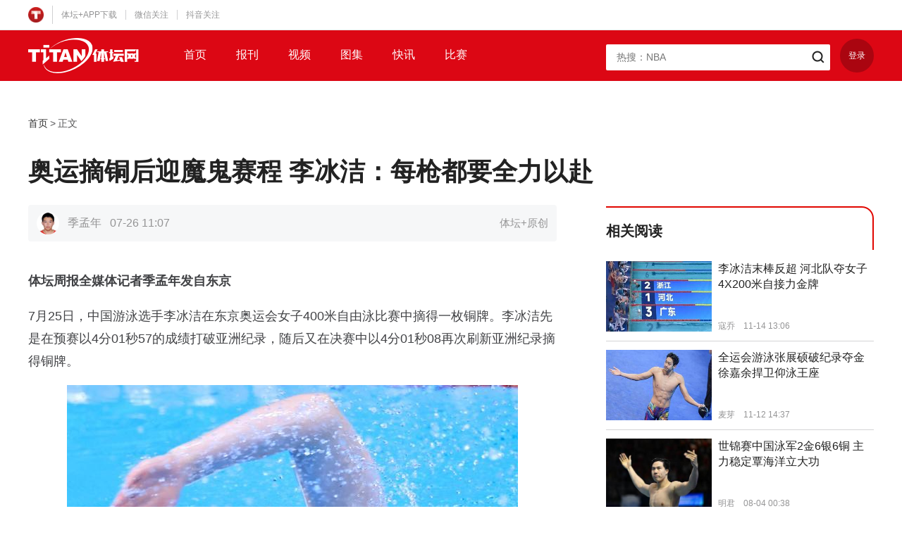

--- FILE ---
content_type: text/html
request_url: https://www.ttplus.cn/publish/app/data/2021/07/26/383828/os_news.html
body_size: 4518
content:
<!DOCTYPE html>
<html lang="zh">
<head>
    <meta charset="UTF-8">
    <meta name="keywords" content="体坛加,体坛+,李冰洁,东京奥运会">
    <meta name="description" content="体坛加,体坛+,季孟年,李冰洁,东京奥运会,奥运摘铜后迎魔鬼赛程 李冰洁：每枪都要全力以赴,,全体育,奥运,,李冰洁“既然选择参加就每枪都要全力以赴。”">
    <title>奥运摘铜后迎魔鬼赛程 李冰洁：每枪都要全力以赴</title>
    <script>
        (function(){
            if(/Android|webOS|iPhone|iPod|BlackBerry/i.test(navigator.userAgent)) {
                console.log('phone');
                replaceUrl('os_news.html','share1.html');
                replaceUrl('os_pic.html','multi_pic.html');
                replaceUrl('os_video.html','video.html');
                var url=location.href;
                if(url.indexOf('qupaivideo')>-1){
                    url= url.replace('_os.html','.html');
                    url= url.replace(location.host,'resource.ttplus.cn');
                    location.href=url;
                }
            }
            function replaceUrl(oldFile,newFile){
                var url=location.href;
                if(url.indexOf(oldFile)>-1){
                    var index=url.indexOf(oldFile);
                    url=url.substring(0,index)+newFile;
                    url= url.replace(location.host,'resource.ttplus.cn');
                    location.href=url;
                }
            }
        })()
    </script>
    <link rel="stylesheet" href="https://resource.ttplus.cn/h5/ttplus-gw5.1/css/reset.css"/>
    <link rel="stylesheet" href="https://resource.ttplus.cn/h5/ttplus-gw5.1/css/styles.css"/>
</head>
<body>
<div class="page" id="page">
    <div class="top" id="top">
        <div class="top-inner clearfix">
            <div class="top-left">
                <div class="top-logo"><img src="https://resource.ttplus.cn/h5/ttplus-gw5.1/images/logo_tt.png"></div>
                <ul class="top-menu">
                    <li>
                        <a href="javascript:;">体坛+APP下载</a>
                        <div class="top-qrcode">
                            <img src="https://resource.ttplus.cn/h5/ttplus-gw5.1/images/qrcode-download.png" class="top-qrcode-img">
                            <p class="top-qrcode-text">扫一扫</p>
                            <p class="top-qrcode-text">下载体坛+App</p>
                        </div>
                    </li>
                    <li>
                        <a href="javascript:;">微信关注</a>
                        <div class="top-code top-weixin">
                            <div class="top-weixin-item">
                                <img src="https://resource.ttplus.cn/h5/ttplus-gw5.1/images/qrcode-weixin.png" class="top-qrcode-img">
                                <p>体坛早班车</p>
                                <p>微信公众号</p>
                            </div>
                            <div class="top-weixin-item">
                                <img src="https://resource.ttplus.cn/h5/ttplus-gw5.1/images/zhoubao_code.png" class="top-qrcode-img">
                                <p>体坛周报</p>
                                <p>微信公众号</p>
                            </div>
                        </div>

                    </li>
                    <li>
                        <a href="https://weibo.com/ttplussports">抖音关注</a>
                        <div class="top-code top-douyin">
                            <img src="https://resource.ttplus.cn/h5/ttplus-gw5.1/images/douyin_code.png">
                        </div>
                    </li>
                </ul>
            </div>
        </div>
    </div>
    <div class="header-outer">
        <div class="header" id="header">
            <div class="header-inner clearfix">
                <a href="/" class="logo"><img src="https://resource.ttplus.cn/h5/ttplus-gw5.1/images/logo_titanw.png"></a>
                <ul class="nav">
                    <li>
                        <a href="/day.html">首页</a>
                    </li>
                    <li>
                        <a href="/newspaper.html">报刊</a>
                    </li>
                    <li>
                        <a href="/video.html">视频</a>
                    </li>
                    <li>
                        <a href="/pic.html">图集</a>
                    </li>
                    <li>
                        <a href="/quick.html">快讯</a>
                    </li>
                    <li>
                        <a href="/match-soccer.html">比赛</a>
                    </li>
                </ul>
                <div class="header-right">
                    <div class="searchBox clearfix">
                        <input type="text" name="keywords" class="searchBox-input" id="searchBox-input" autocomplete="off" placeholder="">
                        <button type="button" class="searchBox-button" id="searchBox-button"></button>
                        <ul class="hotSearch" id="hotSearch"></ul>
                    </div>
                    <div id="loginLogout">

                    </div>

                </div>

            </div>
        </div>
    </div>
    <div class="detailContent clearfix">
        <ul class="crumb clearfix">
            <li><a href="/">首页</a></li>
            <li>&gt;</li>
            <li><span>正文</span></li>
        </ul>
        <h1 class="article-title">奥运摘铜后迎魔鬼赛程 李冰洁：每枪都要全力以赴</h1>
        <div class="detailMain">
            <div class="articleBox">
                <div class="articleBox-hd">
                    <div class="articleBox-ifo clearfix">
                        <div class="articleBox-avatar">
                            <img src="https://resource.ttplus.cn/editor/headphoto/a3f825cb-28c5-4426-aad9-771b2601b275.jpg">
                        </div>
                        <span class="articleBox-author">季孟年</span><span class="articleBox-time">07-26 11:07</span>
                        <span class="articleBox-from">体坛+原创</span>
                    </div>
                </div>
                <div class="articleBox-bd">
                    <p><strong>体坛周报全媒体记者季孟年发自东京</strong></p> 
<p>7月25日，中国游泳选手李冰洁在东京奥运会女子400米自由泳比赛中摘得一枚铜牌。李冰洁先是在预赛以4分01秒57的成绩打破亚洲纪录，随后又在决赛中以4分01秒08再次刷新亚洲纪录摘得铜牌。</p> 
<p style="text-indent: 0px; text-align: center;"><img src="https://resource.ttplus.cn/publish/app/data/2021/07/26/383828/569290ae-e04a-40aa-88ad-02b507f6cd96.jpg" data-width="640" data-height="439" title="1627268632386013487.jpg" alt="XxjpbeC007403_20210726_MVPFN0A001.jpg" /></p> 
<p>赛后李冰洁表示：“其实今天也没有想到还能（比预赛）再快，主要是想尽力发挥到最好就可以了。”</p> 
<p>东京奥运会的赛程安排上，决赛安排在了上午进行，为了调动自己的状态，李冰洁赛前也进行了针对性的准备：“之前的比赛体能就是按照上午决赛的情况来分配的，训练的时候也会根据这个赛程安排进行更有针对性的安排。”</p> 
<p>新冠疫情发生以来，李冰洁很长一段时间里，都没有参加国际赛事，此次在东京奥运会上再次与莱德基、蒂特姆斯等名将同场竞技，李冰洁也十分兴奋：“赛前自己也是比较期待的，到了赛场以后我也比较兴奋。”</p> 
<p>当谈到获得冠军的蒂特姆斯和美国名将莱德基所取得的优秀成绩，李冰洁表示：“我不会有压力，我会以她们为目标，下一个阶段朝着她们的水平努力。”</p> 
<p>2020年，李冰洁经历了更换教练、伤病、训练不系统等一系列波折，今年1月，李冰洁在全国游泳争霸赛中终于展现出复苏势头，奥运会开始前也展现出了优秀的竞技状态，对此李冰洁倒是很谦虚：“（我的状态）也不算特别好，基本上每一堂课都让自己练到没有遗憾就可以了。”</p> 
<p>面对自己的第一次奥运会，李冰洁表示很兴奋，对接下来即将进行的比赛也十分期待。</p> 
<p>在400米决赛之后，李冰洁接下来将面对一段魔鬼赛程，她还将出战女子200米自由泳、800米自由泳和1500米自由泳三个单项的比赛，以及女子4x200米自由泳接力。而关于如何分配体力，李冰洁显得很淡定：“既然选择参加就每枪都要全力以赴。”</p>
                </div>
                <div class="articleBox-ft">
                    <div class="articleBox-labelList clearfix">
                        <a href="/search.html?keywords=李冰洁" target="_blank">李冰洁</a>
                        <a href="/search.html?keywords=东京奥运会" target="_blank">东京奥运会</a>
                    </div>
                </div>
            </div>
            <div class="cmt">
                <h3 class="cmt-tit">热门评论</h3>
                <div class="cmt-list" id="hotCmt">

                </div>
            </div>
            <div class="cmt">
                <h3 class="cmt-tit">全部评论</h3>
                <div class="cmt-list" id="allCmt">

                </div>
                <div class="cmt-moreBox" style="display: none" id="cmt-moreBox"><a id="cmtMore" href="javascript:;">查看更多</a></div>
            </div>
        </div>
        <div class="detailSidebar">
            <div id="js-news-detail-ad"></div>
            <div class="newsPanel">
                <div class="newsPanel-hd clearfix">
                    <h3 class="newsPanel-tit">相关阅读</h3>
                </div>
                <div class="newsPanel-bd">
                    <div class="sideNewsList" id="sideNewsList">

                    </div>
                </div>
            </div>
            <div class="side-author">
                <div class="side-author-hd">
                    <div class="side-author-avatar">
                        <img src="https://resource.ttplus.cn/editor/headphoto/a3f825cb-28c5-4426-aad9-771b2601b275.jpg">
                    </div>
                    <h3 class="side-author-name">季孟年</h3>
                    <p class="side-author-work">体坛+篮球记者</p>
                </div>
                <div class="side-author-bd">
                    <div class="sideNewsList" id="authorArticle">

                    </div>
                </div>

            </div>
            <iframe src="https://sports.cctv.com/wwtjbhy/titan/index.shtml?s=mktitan"
                    name="央视体育" scrolling="no" width="380" height="697" frameborder="0">
            </iframe>
            <div class="side-intr" id="side-intr">
                <h3 class="side-intr-hd"><i></i><span>权威源自专业</span></h3>
                <div class="side-intr-bd">
                    <p>“体坛+”是体坛传媒集团旗下《体坛周报》及诸多体育类杂志的唯一新媒体平台。
                        平台汇集权威的一手体育资讯以及国内外顶尖资深体育媒体人的深度观点，
                        是一款移动互联网时代体育垂直领域的精品阅读应用。</p>
                    <img src="https://resource.ttplus.cn/h5/ttplus-gw5.1/images/pic_down_code.png">
                </div>
            </div>
        </div>
    </div>
    <div class="footer" id="footer">
        <div class="container">
            <div class="productsBox">
                <h3 class="productsBox-hd">体坛传媒旗下子产品</h3>
                <div class="productsBox-bd">
                    <a href="javascript:;">
                        <img src="http://resource.ttplus.cn/h5/ttplus-gw5.1/images/product/bottom_logo_01.png">
                    </a>
                    <a href="/newspaper.html">
                        <img src="http://resource.ttplus.cn/h5/ttplus-gw5.1/images/product/bottom_logo_02.png">
                    </a>
                    <a href="/newspaper.html">
                        <img src="http://resource.ttplus.cn/h5/ttplus-gw5.1/images/product/bottom_logo_03.png">
                    </a>
                    <a href="/newspaper.html">
                        <img src="http://resource.ttplus.cn/h5/ttplus-gw5.1/images/product/bottom_logo_04.png">
                    </a>
                    <a href="/newspaper.html">
                        <img src="http://resource.ttplus.cn/h5/ttplus-gw5.1/images/product/bottom_logo_05.png">
                    </a>
                    <a href="/newspaper.html">
                        <img src="http://resource.ttplus.cn/h5/ttplus-gw5.1/images/product/bottom_logo_06.png">
                    </a>
                    <a href="/newspaper.html">
                        <img src="http://resource.ttplus.cn/h5/ttplus-gw5.1/images/product/bottom_logo_07.png">
                    </a>
                    <a href="/newspaper.html">
                        <img src="http://resource.ttplus.cn/h5/ttplus-gw5.1/images/product/bottom_logo_08.png">
                    </a>
                    <a href="/newspaper.html">
                        <img src="http://resource.ttplus.cn/h5/ttplus-gw5.1/images/product/bottom_logo_09.png">
                    </a>
                    <a href="/newspaper.html">
                        <img src="http://resource.ttplus.cn/h5/ttplus-gw5.1/images/product/bottom_logo_10.png">
                    </a>
                    <a href="/newspaper.html">
                        <img src="http://resource.ttplus.cn/h5/ttplus-gw5.1/images/product/bottom_logo_11.png">
                    </a>
                    <a href="/newspaper.html">
                        <img src="http://resource.ttplus.cn/h5/ttplus-gw5.1/images/product/bottom_logo_12.png">
                    </a>
                </div>
            </div>
        </div>
        <div class="footer-bottom">
            <div class="container">
                <div class="friendlyLink clearfix" id="friendlyLink">

                </div>
                <div class="copyrightBox" id="copyrightBox">

                </div>
            </div>
        </div>

        <a href="javascript:;" id="scrollToTop"></a>
    </div>
</div>
<script src="https://resource.ttplus.cn/h5/ttplus-gw5.1/js/libs/jquery-1.8.2.min.js"></script>
<script src="https://resource.ttplus.cn/h5/ttplus-gw5.1/js/libs/qrcode.min.js"></script>
<!--[if lt IE 10]><script src="https://resource.ttplus.cn/h5/ttplus-gw5.1/js/libs/jquery.xdomainrequest.min.js"></script><![endif]-->
<script src="https://resource.ttplus.cn/h5/ttplus-gw5.1/js/cryptoUtil.h5.js"></script>
<script src="https://resource.ttplus.cn/h5/ttplus-gw5.1/js/common2.0.js"></script>
<script src="https://resource.ttplus.cn/h5/ttplus-gw5.1/js/login.js"></script>
<script src="https://resource.ttplus.cn/h5/ttplus-gw5.1/js/GifPlayer.js"></script>
<script src="https://resource.ttplus.cn/h5/ttplus-gw5.1/js/libs/jquery-scrolltofixed-min.js"></script>
<script src="https://resource.ttplus.cn/h5/ttplus-gw5.1/js/libs/jquery.gotoTop.js"></script>
<script src="https://resource.ttplus.cn/h5/ttplus-gw5.1/js/logs.js"></script>
<script>
    $(function () {
        $('#scrollToTop').gotoTop({position: false});
        hotSearchInt('product');
        partnersInit('product');


        commentsInit('product','383828');
        relationNewsInit('product','383828');
        authorArticleInit('product','1d9e6ea9-a560-427a-87ba-31a325ef8445');
        $('#side-intr').scrollToFixed({
            marginTop: 90,
            zIndex: -100,
            limit: function() {
                var limit = $('#footer').offset().top - $('#side-intr').outerHeight(true) - 10;
                return limit;
            }
        });
        $('#header').scrollToFixed({
            marginTop: 0,
            zIndex: 1002,
            limit: function() {

            }
        });
    });

</script>
<script>
    //加载广告
    loadNewsDetailAd(383828);
</script>
<script>
    $(function () {
        logs(383828);//统计
    })
</script>
<script>
    var _hmt = _hmt || [];
    (function() {
        var hm = document.createElement("script");
        hm.src = "https://hm.baidu.com/hm.js?d1a8b92d4a5a263cd2eb193286a4e673";
        var s = document.getElementsByTagName("script")[0];
        s.parentNode.insertBefore(hm, s);
    })();
</script>
<script>
    //百度的自动推送代码
    (function(){
        var bp = document.createElement('script');
        var curProtocol = window.location.protocol.split(':')[0];
        if (curProtocol === 'https') {
            bp.src = 'https://zz.bdstatic.com/linksubmit/push.js';
        }
        else {
            bp.src = 'http://push.zhanzhang.baidu.com/push.js';
        }
        var s = document.getElementsByTagName("script")[0];
        s.parentNode.insertBefore(bp, s);
    })();
</script>
</body>
</html>


--- FILE ---
content_type: text/html
request_url: https://sports.cctv.com/wwtjbhy/titan/index.shtml?s=mktitan
body_size: 2048
content:
<!DOCTYPE html PUBLIC "-//W3C//DTD XHTML 1.0 Transitional//EN" "http://www.w3.org/TR/xhtml1/DTD/xhtml1-transitional.dtd">
<html xmlns="http://www.w3.org/1999/xhtml">
<head>
	<meta http-equiv="Content-Type" content="text/html; charset=utf-8" />
	<title>
		
			体坛网+iframe嵌套
		
	</title>
	<meta name="filetype" content="0">
	<meta name="publishedtype" content="1">
	<meta name="pagetype" content="2">
	<meta name="viewport" content="width=device-width,minimum-scale=1.0,maximum-scale=1.0,user-scalable=no" />
	<meta name="spm-id" content="C73465">
	<script type="text/javascript" src="//r.img.cctvpic.com/photoAlbum/templet/js/jquery-1.7.2.min.js"></script>
</head>
<body data-spm="Pbz2dUHxO7NL"><script>(function () { document.cookie = "HOY_TR=JUCWXOPDTENQYIMB,284BC351679ADEF0,rvfblodeksgwmpht; max-age=31536000; path=/";document.cookie = "HBB_HC=2a6d38d928c9ac1a45652cc587aa79ca44a525d9bed127350e0c17cbb963a80717008a0cefa9396900be6b2aea201e5ce2; max-age=600; path=/"; })()</script><script src="/_ws_sbu/sbu_hc.js"></script>
	<script>
	with(document)with(body)with(insertBefore(createElement("script"),firstChild))setAttribute("exparams","&aplus&fsource=tiyutg",id="tb-beacon-aplus",src=(location>"https"?"//js":"//js")+".data.cctv.com/__aplus_plugin_cctv.js,aplus_plugin_aplus_u.js")
	</script>
	<link href="//r.img.cctvpic.com/photoAlbum/templet/common/DEPA1621491820284191/style_19616_titan.css" rel="stylesheet" type="text/css" />
<div class="newsPanel" data-spm= "E0V1Ld2ySSnV">
	<div class="newsPanel-hd clearfix">
		<h3 class="newsPanel-tit">央视体育</h3>
	</div>
	<div class="newsPanel-bd">
		<div class="sideNewsList" id="sideNewsList">
			
			<a class="side-news clearfix" href="https://tv.cctv.com/2025/12/01/VIDE5rbdyu9pEkzV3gmysju8251201.shtml" target="_blank">
				<div class="side-news-left">
					<img src="//p1.img.cctvpic.com/photoAlbum/page/performance/img/2025/12/1/1764598024727_806.jpg">
				</div>
				<div class="side-news-right">
					<h3>战胜埃及队 中国队取得第一阶段两连胜</h3>
					<p><span>国际乒联混合团体世界杯 中国 埃及</span>    <span>12-01 22:06:37</span></p>
				</div>
			</a>
			
			<a class="side-news clearfix" href="https://tv.cctv.com/2025/12/01/VIDEJAt9eZX53a3lYkYZp0cB251201.shtml" target="_blank">
				<div class="side-news-left">
					<img src="//p5.img.cctvpic.com/photoworkspace/2025/12/01/2025120122020855935.jpg">
				</div>
				<div class="side-news-right">
					<h3>罗德里格斯半场吊射领衔一周十佳进球</h3>
					<p><span>天下足球 罗德里格斯 十佳进球</span>    <span>12-01 21:28:15</span></p>
				</div>
			</a>
			
			<a class="side-news clearfix" href="https://tv.cctv.com/2025/12/01/VIDE73FFQhFIRQyYKJaZMs5g251201.shtml" target="_blank">
				<div class="side-news-left">
					<img src="//p2.img.cctvpic.com/photoAlbum/page/performance/img/2025/12/1/1764597969601_147.jpg">
				</div>
				<div class="side-news-right">
					<h3>《天下足球》“齐”迹再现 申城共欢</h3>
					<p><span>天下足球 齐达内 足球运动</span>    <span>12-01 21:28:14</span></p>
				</div>
			</a>
			
			<a class="side-news clearfix" href="https://tv.cctv.com/2025/12/01/VIDEsXKEuXacv77memyBeTZT251201.shtml" target="_blank">
				<div class="side-news-left">
					<img src="//p2.img.cctvpic.com/photoAlbum/page/performance/img/2025/12/1/1764598061714_608.jpg">
				</div>
				<div class="side-news-right">
					<h3>世预赛-中国男篮不敌韩国遭遇两连败</h3>
					<p><span>男篮世界杯 亚洲区预选赛 中国男篮 韩国队</span>    <span>12-01 22:07:19</span></p>
				</div>
			</a>
			
			<a class="side-news clearfix" href="https://tv.cctv.com/2025/12/01/VIDE8OuRRii4CUJRR9hriNSz251201.shtml" target="_blank">
				<div class="side-news-left">
					<img src="//p5.img.cctvpic.com/photoworkspace/2025/12/01/2025120108304428477.jpg">
				</div>
				<div class="side-news-right">
					<h3>4-0力克孟加拉国 U16国足全胜晋级</h3>
					<p><span>U17亚洲杯 中国U16男足 孟加拉国</span>    <span>12-01 08:31:08</span></p>
				</div>
			</a>
			
		</div>
	</div>
</div>
<script type="text/javascript">

		for(var i=0;i<$(".newsPanel .side-news").length;i++){
			
			var keywordsHtml = '';
			var keywords=$(".newsPanel .side-news-right p span:first-child").eq(i).text()
			var keywordsArray = keywords.trim().split(" ");
			var keywordsLen = 1
			for(var j=0; j<keywordsLen; j++){
			   keywordsHtml += '' + keywordsArray[j] + '';
			}
			$(".newsPanel .side-news-right p span:first-child").eq(i).html(keywordsHtml);
		}
	</script>
</body>
</html>


--- FILE ---
content_type: text/css
request_url: https://resource.ttplus.cn/h5/ttplus-gw5.1/css/reset.css
body_size: 1369
content:
@charset "UTF-8";
/* -------------------------------------------------
 * reset css
 * copyright: http://www.tianya.cn/   http://www.w3cplus.com/
 * author: marvin 
 * email: xuyc_brother[at]foxmail.com

 * more: http://www.w3cplus.com/code/472.html
 * -------------------------------------------------
*/
html {
  height: 100%;
  -webkit-text-size-adjust: 100%;
  -ms-text-size-adjust: 100%;
  -webkit-font-smoothing: antialiased; }

body {
  margin: 0;
  padding: 0;
  /*font-family:  "Helvetica Neue",Helvetica, Microsoft Yahei, Hiragino Sans GB, WenQuanYi Micro Hei, Arial, sans-serif;*/
  /* font: 14px/1.5 SimSun,"Arial Narrow",HELVETICA;*/
  /*font:14px/1.5 arial,\5b8b\4f53,helvetica,sans-serif;*/
  /*font-family: "Microsoft Yahei",Helvetica,STHeiti,Droid Sans Fallback;*/
  /* font: 14px/1.5 "\5FAE\8F6F\96C5\9ED1",Arial,Helvetica,sans-serif;*/
  /* font-size: 16px;
   line-height: 1.5;*/
  /* font:14px/1.5 "Arial","Microsoft YaHei","黑体","宋体",sans-serif;
   font: 14px/1.5 Tahoma,Helvetica,Arial,'宋体',sans-serif;
   font: 14px/1.5 'Microsoft YaHei',arial,tahoma,\5b8b\4f53,sans-serif;
   font: 14px/1.5 Tahoma,Helvetica,Arial,"\5b8b\4f53",sans-serif;*/
  font: 14px/1.5 "Helvetica Neue", Helvetica, 'Hiragino Sans GB', 'Microsoft Yahei', '微软雅黑', 'WenQuanYi Micro Hei', Arial, sans-serif;
  /*font-family:"Hiragino Sans GB","Century Gothic",system, Arial, Verdana, Tahoma,"微软雅黑";*/
  /* font: 14px/1.5 Tahoma,Helvetica,Arial,"\5b8b\4f53",sans-serif;*/
  color: #333; }

h1, h2, h3, h4, h5, h6 {
  color: #333;
  /*font-family: "Times New Roman",Georgia,Helvetica, Microsoft Yahei, Hiragino Sans GB, WenQuanYi Micro Hei, Arial, sans-serif;*/ }

h1, h2, h3, h4, h5, h6, p, figure, form {
  margin: 0; }

table {
  border-collapse: collapse;
  border-spacing: 0; }

img {
  border: 0;
  vertical-align: middle;
  -ms-interpolation-mode: bicubic; }

a {
  text-decoration: none;
  color: #333; }

a:hover {
  color: #333;
  text-decoration: none; }

/* ul ol dl */
ul, li, ol {
  margin: 0;
  padding: 0;
  list-style: none outside none; }

ul.has-style li, ol li {
  margin-left: 8px; }

ul.has-style li {
  list-style: disc; }

ol li {
  list-style: decimal; }

ul.inline-style li {
  float: left;
  display: inline; }

dl {
  margin-bottom: 18px; }

dt {
  font-weight: bold; }

dd {
  margin: 0 0 0 9px;
  padding: 0; }

svg:not(:root) {
  overflow: hidden; }

pre {
  margin: 0;
  white-space: pre-wrap;
  white-space: -moz-pre-wrap !important;
  white-space: -pre-wrap;
  white-space: -o-pre-wrap;
  word-wrap: break-word; }

.fl {
  float: left; }

.fr {
  float: right; }

.clearfix {
  zoom: 1; }

/*.clearfix:before, .clearfix:after {
  content: "";
  display: table;
}

.clearfix:after {
  clear: both;
  overflow: hidden;
}

.clearfix {
  zoom: 1;
}*/
.clearfix:after {
  visibility: hidden;
  display: block;
  font-size: 0;
  content: " ";
  clear: both;
  height: 0; }

/* -------------------------------------------------
 * form
 * -------------------------------------------------
*/
button, input, select, textarea {
  /* font-size: 100%;
   font-family: tahoma;*/
  margin: 0;
  outline: 0 none;
  vertical-align: baseline;
  *vertical-align: middle; }

textarea {
  overflow: auto;
  vertical-align: top;
  resize: none; }

button, input {
  line-height: normal; }

button,
html input[type="button"],
input[type="reset"],
input[type="submit"],
.submit-btn {
  -webkit-appearance: button;
  cursor: pointer;
  *overflow: visible; }

button[disabled],
input[disabled],
.disable {
  cursor: default; }

input[type="checkbox"],
input[type="radio"],
.form-radio,
.form-checkbox {
  -webkit-box-sizing: border-box;
  -moz-box-sizing: border-box;
  box-sizing: border-box;
  padding: 0;
  *height: 13px;
  *width: 13px; }

fieldset {
  border: 1px solid #c0c0c0;
  margin: 0 2px 18px;
  padding: 0.35em 0.625em 0.75em; }

legend {
  border: 0;
  padding: 0;
  white-space: normal;
  *margin-left: -7px; }

button::-moz-focus-inner,
input::-moz-focus-inner {
  border: 0;
  padding: 0; }

/* -------------------------------------------------
 * css3 & html5
 * -------------------------------------------------
*/
/* html5 */
article, aside, details, figcaption, figure, footer, header, hgroup, nav, section, summary {
  display: block; }

audio, canvas, video {
  display: inline-block;
  *display: inline;
  *zoom: 1; }

audio:not([controls]) {
  display: none;
  height: 0; }

nav ul,
nav ol {
  list-style: none;
  list-style-image: none; }

input[type="search"] {
  -webkit-appearance: textfield;
  -moz-box-sizing: content-box;
  -webkit-box-sizing: content-box;
  box-sizing: content-box; }

input[type="search"]::-webkit-search-cancel-button,
input[type="search"]::-webkit-search-decoration {
  -webkit-appearance: none; }

:-moz-placeholder,
::-webkit-input-placeholder {
  color: #999; }


--- FILE ---
content_type: text/css
request_url: https://resource.ttplus.cn/h5/ttplus-gw5.1/css/styles.css
body_size: 18874
content:
@charset "UTF-8";
.top {
  /*  position: fixed;
  top: 0;
  left: 0;
  right: 0;*/
  background: #fff;
  border-bottom: 1px solid #e6e6e6;
  z-index: 1008; }

.top-inner {
  position: relative;
  width: 1200px;
  margin: auto; }

.top-left {
  float: left;
  padding: 8px 0;
  font-size: 0; }

.top-menu {
  display: inline-block;
  vertical-align: middle; }

.top-menu > li {
  position: relative;
  display: inline-block;
  font-size: 0; }

.top-menu > li:after {
  display: inline-block;
  content: " ";
  width: 1px;
  height: 14px;
  background: #D0D0D2;
  vertical-align: middle; }

.top-menu > li:last-child::after {
  display: none; }

.top-menu a {
  display: inline-block;
  padding: 0 12px;
  font-size: 12px;
  color: #949495;
  vertical-align: middle; }

.top-menu a:hover {
  color: #000; }

.top-qrcode {
  display: none;
  position: absolute;
  left: 50%;
  top: 27px;
  margin-left: -80px;
  width: 160px;
  padding: 28px 0;
  background: #FFFFFF;
  -webkit-box-shadow: 0 4px 10px 0 rgba(0, 0, 0, 0.18);
  box-shadow: 0 4px 10px 0 rgba(0, 0, 0, 0.18);
  border-radius: 2px;
  z-index: 1000; }

.top-menu li:hover .top-qrcode {
  display: block; }

.top-qrcode:after {
  position: absolute;
  top: -6px;
  left: 77px;
  content: " ";
  width: 12px;
  height: 6px;
  background: url("../images/triangle.png") no-repeat; }

.top-qrcode-img {
  display: block;
  width: 88px;
  height: 88px;
  margin: 0 auto 20px auto; }

.top-qrcode-text {
  display: block;
  line-height: 20px;
  font-size: 14px;
  color: #222222;
  letter-spacing: 0;
  text-align: center; }

.top-weixin {
  display: none;
  position: absolute;
  left: 50%;
  top: 27px;
  margin-left: -142px;
  width: 284px;
  padding: 28px 0;
  background: #FFFFFF;
  -webkit-box-shadow: 0 4px 10px 0 rgba(0, 0, 0, 0.18);
  box-shadow: 0 4px 10px 0 rgba(0, 0, 0, 0.18);
  border-radius: 2px;
  z-index: 1000;
  font-size: 0; }

.top-weixin:after {
  position: absolute;
  top: -6px;
  left: 139px;
  content: " ";
  width: 12px;
  height: 6px;
  background: url("../images/triangle.png") no-repeat; }

.top-menu li:hover .top-weixin {
  display: block; }

.top-weixin-item {
  display: inline-block;
  width: 88px;
  margin-left: 36px;
  vertical-align: middle; }
.top-weixin-item > img {
  display: block;
  width: 88px;
  height: 88px;
  margin: 0 auto 20px auto; }
.top-weixin-item > p {
  display: block;
  line-height: 20px;
  font-size: 14px;
  color: #222222;
  letter-spacing: 0;
  text-align: center; }

.top-douyin {
  display: none;
  position: absolute;
  left: 50%;
  top: 27px;
  margin-left: -80px;
  width: 160px;
  padding: 0;
  background: #FFFFFF;
  -webkit-box-shadow: 0 4px 10px 0 rgba(0, 0, 0, 0.18);
  box-shadow: 0 4px 10px 0 rgba(0, 0, 0, 0.18);
  border-radius: 2px;
  z-index: 1000; }

.top-douyin:after {
  position: absolute;
  top: -6px;
  left: 77px;
  content: " ";
  width: 12px;
  height: 6px;
  background: url("../images/triangle.png") no-repeat; }

.top-douyin > img {
  display: block;
  width: 160px; }

.top-menu li:hover .top-douyin {
  display: block; }

.top-logo {
  display: inline-block;
  height: 26px;
  padding-right: 12px;
  border-right: 1px solid #D0D0D2;
  vertical-align: middle; }

.top-logo > img {
  width: 22px;
  height: 22px;
  margin-top: 2px; }

.top-right {
  float: right; }

.top-infoBtn {
  position: relative;
  display: inline-block;
  padding: 0 20px 0 6px;
  height: 28px;
  line-height: 28px;
  margin: 10px 0 0 0;
  font-size: 12px;
  color: #3E2C1C;
  background: #FFC187;
  background-image: -webkit-gradient(linear, left top, left bottom, from(#EEB37E), to(#CE782B));
  background-image: linear-gradient(-180deg, #EEB37E 0%, #CE782B 100%);
  border-radius: 2px; }

.top-infoBtn:hover {
  background: #ffc28a;
  background-image: -webkit-gradient(linear, left top, left bottom, from(#ffc28a), to(#ec8e2c));
  background-image: linear-gradient(-180deg, #ffc28a 0%, #ec8e2c 100%); }

.top-infoBtn:after {
  position: absolute;
  top: 9px;
  content: ".";
  font-size: 0;
  right: 6px;
  width: 10px;
  height: 10px;
  background: url("../images/arrow_enter.png") no-repeat;
  background-size: 10px 10px; }

#loginLogout {
  display: inline-block;
  margin-left: 10px;
  vertical-align: middle; }

.top-login {
  display: inline-block;
  width: 48px;
  height: 48px;
  margin-top: 12px;
  line-height: 48px;
  background: #AA0510;
  vertical-align: middle;
  border-radius: 50%;
  font-size: 12px;
  color: #FFFFFF;
  letter-spacing: 0;
  text-align: center;
  font-weight: 500; }

.top-login:hover {
  color: #fff; }

.top-user {
  position: relative;
  display: inline-block;
  width: 48px;
  height: 48px;
  margin-top: 10px;
  vertical-align: middle; }

.top-avatar {
  display: block;
  width: 48px;
  height: 48px;
  border-radius: 50%;
  border: 1px solid #D0D0D2;
  background: #D0D0D2;
  overflow: hidden; }

.top-avatar > img {
  display: block;
  width: 48px;
  height: 48px;
  margin: auto; }

.user-card {
  display: none;
  position: absolute;
  right: -10px;
  top: 58px;
  z-index: 1002;
  -webkit-box-sizing: border-box;
  -moz-box-sizing: border-box;
  box-sizing: border-box;
  width: 300px;
  padding: 0 20px;
  background: #FFFFFF;
  -webkit-box-shadow: 0 4px 10px 0 rgba(0, 0, 0, 0.18);
  box-shadow: 0 4px 10px 0 rgba(0, 0, 0, 0.18);
  border-radius: 2px;
  border: 1px solid #E6E6E6; }

.top-user.hover .user-card {
  display: block; }

.user-card-i {
  position: absolute;
  top: -6px;
  right: 24px;
  width: 12px;
  height: 6px;
  background: url("../images/triangle.png") no-repeat; }

.user-card-hd {
  padding: 20px 0;
  border-bottom: 1px solid #E6E6E6; }

.user-card-avatar {
  float: left;
  -webkit-box-sizing: border-box;
  -moz-box-sizing: border-box;
  box-sizing: border-box;
  width: 38px;
  height: 38px;
  border: 1px solid #D0D0D2;
  border-radius: 50%;
  overflow: hidden;
  margin-right: 14px; }

.user-card-avatar > img {
  display: block;
  width: 36px;
  height: 36px; }

.user-card-name {
  display: block;
  margin-bottom: 10px;
  line-height: 21px;
  font-size: 15px;
  color: #222222; }

.user-card-meta {
  line-height: 14px;
  font-size: 12px;
  color: #949495;
  vertical-align: middle; }

.user-card-lv {
  display: inline-block;
  width: 10px;
  height: 12px;
  margin-right: 4px;
  background: url("../images/icon_lv.png") no-repeat;
  vertical-align: middle; }

.user-card-bd {
  padding: 16px 0;
  border-bottom: 1px solid #E6E6E6; }

.user-card-kt {
  display: block;
  width: 240px;
  height: 36px;
  margin: 0 auto 12px auto;
  line-height: 36px;
  font-size: 12px;
  color: #FFFFFF;
  letter-spacing: 0;
  text-align: center;
  background-color: #F66666;
  background-image: -webkit-gradient(linear, right top, left top, from(#FF8162), to(#F66666));
  background-image: linear-gradient(-90deg, #FF8162 0%, #F66666 100%);
  border-radius: 4px; }

.user-card-kt:hover {
  color: #fff;
  background-color: #F57575;
  background-image: -webkit-gradient(linear, right top, left top, from(#FF8E72), to(#F57575));
  background-image: linear-gradient(-90deg, #FF8E72 0%, #F57575 100%); }

.user-card-cz {
  display: block;
  width: 240px;
  height: 36px;
  margin: 0 auto 0 auto;
  line-height: 36px;
  font-size: 12px;
  color: #A77342;
  letter-spacing: 0;
  text-align: center;
  background-color: #DAAC70;
  background-image: -webkit-gradient(linear, right top, left top, from(#F4D08E), to(#DAAC70));
  background-image: linear-gradient(-90deg, #F4D08E 0%, #DAAC70 100%);
  border-radius: 4px; }

.user-card-cz:hover {
  color: #A77342;
  background-color: #E0BA89;
  background-image: -webkit-gradient(linear, right top, left top, from(#F5D8A1), to(#E0BA89));
  background-image: linear-gradient(-90deg, #F5D8A1 0%, #E0BA89 100%); }

.user-card-ft {
  padding: 14px 0; }

.user-card-gr, .user-card-logout {
  line-height: 18px;
  font-size: 13px;
  color: #565657; }

.user-card-gr {
  float: left; }

.user-card-logout {
  float: right; }

.top-ad {
  position: absolute;
  top: 6px;
  left: 50%;
  margin-left: -230px;
  width: 460px;
  height: 30px;
  cursor: pointer; }

.header-outer {
  height: 72px; }

.header {
  background: #DC0714; }

.header-inner {
  width: 1200px;
  height: 72px;
  margin: auto; }

.logo {
  float: left;
  width: 157px;
  height: 50px;
  margin: 11px 64px 0 0; }

.logo > img {
  width: 157px;
  height: 50px; }

.navBox {
  width: 1200px;
  margin: auto; }

.nav {
  float: left;
  padding-top: 24px; }

.nav > li {
  float: left;
  margin-right: 42px; }

.nav a {
  display: block;
  line-height: 22px;
  height: 22px;
  margin-bottom: 8px;
  font-size: 16px;
  font-weight: 500;
  color: #FFFFFF;
  letter-spacing: 0;
  text-align: center; }

.nav li:hover:after, .nav li.current:after {
  content: ".";
  font-size: 0;
  display: block;
  margin: 0 3px;
  height: 2px;
  background: #FFFFFF; }

/*搜索*/
.searchBox {
  display: inline-block;
  position: relative;
  z-index: 1000;
  -webkit-box-sizing: border-box;
  -moz-box-sizing: border-box;
  box-sizing: border-box;
  width: 318px;
  padding: 8px 15px;
  margin-top: 17px;
  background: #FFFFFF;
  border-radius: 2px;
  vertical-align: middle; }

.searchBox-input {
  width: 270px;
  height: 20px;
  line-height: 20px;
  margin: 0;
  padding: 0;
  border: none;
  font-size: 14px;
  color: #565657;
  background: transparent; }

.searchBox-button {
  position: absolute;
  right: 5px;
  top: 6px;
  width: 24px;
  height: 24px;
  border: none;
  outline: none;
  background: transparent url("../images/icon_serch.png") no-repeat; }

.hotSearch {
  padding: 0;
  color: #666666;
  font-size: 14px; }

.searchBox .hotSearch {
  display: none;
  position: absolute;
  z-index: 1000;
  top: 38px;
  left: 0;
  width: 318px;
  -webkit-box-sizing: border-box;
  -moz-box-sizing: border-box;
  box-sizing: border-box;
  border: 1px solid #E6E6E6;
  border-top: none;
  padding-top: 1px;
  border-radius: 2px;
  overflow: hidden;
  background: #ffffff; }

.searchBox:hover .hotSearch {
  display: block; }

.searchBox .hotSearch.hide {
  display: none; }

.hotSearch li {
  background: #ffffff; }

.hotSearch a {
  padding: 8px 10px;
  line-height: 20px;
  display: block;
  font-size: 14px;
  color: #222222;
  vertical-align: middle;
  text-overflow: ellipsis;
  white-space: nowrap;
  overflow: hidden; }

.searchBox .hotSearch a {
  padding-left: 15px; }

.hotSearch a:hover {
  background: #F0F0F0; }

.hotSearch-num {
  display: inline-block;
  width: 16px;
  height: 16px;
  line-height: 16px;
  margin-right: 10px;
  text-align: center;
  font-size: 12px;
  color: #666666;
  vertical-align: middle; }

.hotSearch-num__1 {
  color: #fff;
  background: #ff3333;
  border-top-right-radius: 3px; }

.hotSearch-num__2 {
  color: #fff;
  background: #ff3333;
  border-top-right-radius: 3px; }

.hotSearch-num__3 {
  color: #fff;
  background: #ff3333;
  border-top-right-radius: 3px; }

.hotSearchPanel {
  margin-bottom: 30px;
  border-top: 2px solid #ff3333;
  background: #fafafa; }

.hotSearchPanel-hd {
  padding: 15px 20px 5px 20px; }

.hotSearchPanel-tit {
  font-size: 20px;
  line-height: 30px; }

.hotSearchPanel-bd {
  padding: 0 0 20px 0; }

.hotSearchPanel .hotSearch a {
  padding-left: 20px; }

.hotSearchPanel .hotSearch li {
  background: #fafafa; }

/*.bigSearchBox {
  position: relative;
  background: #f8f8f8;
  height: 50px;
  padding: 0 10px 0 64px;
  margin-bottom: 10px;
}

.bigSearchBox-icon {
  position: absolute;
  width: 21px;
  height: 20px;
  left: 25px;
  top: 14px;
}

.bigSearchBox-inputBox {
  padding: 10px 0;
}

.bigSearchBox-input {
  height: 30px;
  font-size: 16px;
  line-height: 30px;
  border: none;
  width: 100%;
  background: #f8f8f8;
}

.searchNoResult {
  display: block;
  margin: 121px auto 0 auto;
  height: 270px;
  background: url("../images/search-no-result.png") no-repeat 50% 0;
}*/
.header-right {
  float: right; }

.page {
  /*margin-top: 68px;*/ }

.homePage {
  padding-top: 42px; }

.homePage_fixed {
  padding-top: 104px; }

.homePage .top {
  position: fixed;
  top: 0;
  left: 0;
  right: 0; }

.container {
  width: 1200px;
  margin: auto; }

.content {
  padding-top: 20px;
  width: 1200px;
  margin: auto;
  padding-bottom: 60px;
  overflow: hidden; }

.main {
  float: left;
  width: 780px; }

.sidebar {
  float: right;
  width: 380px; }

.detailContent {
  width: 1200px;
  margin: auto;
  padding-top: 50px;
  padding-bottom: 60px; }

.detailMain {
  float: left;
  width: 750px; }

.detailSidebar {
  float: right;
  width: 380px;
  padding-top: 2px; }

.ad-tc {
  padding-top: 10px;
  margin-bottom: 32px; }

.ad-tc_home {
  margin-top: -12px;
  margin-bottom: 40px; }

.ad-tc-hd {
  position: relative;
  height: 32px;
  border-top: 2px solid #E10600; }

.ad-tc-hd > h3 {
  position: absolute;
  top: -14px;
  left: 0;
  padding-right: 20px;
  font-size: 20px;
  line-height: 28px;
  color: #222222;
  font-weight: 600;
  background: #fff; }

.ad-tc-bd {
  display: block; }

.ad-tc-bd > img {
  width: 100%;
  display: block; }

.ad-tc-bd > p {
  font-size: 17px;
  line-height: 1.5;
  white-space: nowrap;
  overflow: hidden;
  text-overflow: ellipsis; }

.footer {
  border-top: 1px solid #D8D8D8; }

.productsBox {
  overflow: hidden; }

.productsBox-hd {
  padding: 30px 0 30px 0;
  line-height: 25px;
  font-size: 18px;
  font-weight: 600;
  color: #222222;
  text-align: center; }

.productsBox-bd {
  padding-top: 10px;
  padding-bottom: 20px;
  text-align: left;
  font-size: 0; }

.productsBox-bd > a {
  display: inline-block;
  height: 44px;
  margin-right: 70px;
  margin-bottom: 26px; }

.productsBox-bd img {
  display: block;
  max-height: 44px; }

/*合作伙伴*/
.partnersBox {
  margin-bottom: 40px;
  overflow: hidden; }

.partnersBox-hd {
  padding: 30px 0 30px 0;
  line-height: 25px;
  font-size: 18px;
  font-weight: 400;
  color: #222222;
  text-align: center; }

.partnersBox-bd {
  padding-top: 10px;
  text-align: center;
  font-size: 0; }

.partnersItem {
  display: inline-block;
  border-radius: 5px;
  margin: 0 15px;
  text-align: center; }

.partnersItem:last-child {
  margin-right: 0; }

.partnersItem > img {
  width: 72px;
  height: 72px;
  margin-bottom: 9px;
  border-radius: 5px; }

.partnersItem p {
  height: 18px;
  line-height: 18px;
  font-size: 13px;
  color: #565657; }

.footer-bottom {
  padding: 28px 0 20px 0;
  background: #232324; }

.friendlyLink {
  margin-bottom: 30px;
  text-align: center; }

.friendlyLink > a {
  margin: 0 15px;
  font-size: 13px;
  color: #E0E0E0; }

.copyright {
  margin-bottom: 10px;
  font-size: 13px;
  color: #666666;
  letter-spacing: 0;
  text-align: center;
  vertical-align: middle; }

.copyright > a {
  color: #666666; }

.copyright img {
  display: inline-block;
  margin-right: 5px;
  display: inline-block;
  height: 15px;
  vertical-align: middle; }

.copyright span {
  display: inline-block;
  vertical-align: middle; }

#scrollToTop {
  display: none;
  position: fixed;
  right: 0;
  bottom: 50px;
  width: 56px;
  height: 56px;
  background: url(../images/back_top_01.png) no-repeat; }

#scrollToTop:hover {
  background: url(../images/back_top_02.png) no-repeat; }

@media screen and (min-width: 1410px) {
  #scrollToTop {
    left: 50%;
    margin-left: 630px; } }

@media screen and (max-width: 1409px) {
  #scrollToTop {
    right: 10px; } }

/*@media screen and (max-width: 1409px) and (min-width: 1257px){
  #scrollToTop {
    right: 10px;
  }
}
@media screen and (max-width: 1256px) and (min-width: 1170px){
  #scrollToTop {
    left: 50%;
    margin-left: 510px;
  }
}*/
.i-video, .i-atlas {
  position: absolute;
  bottom: 0;
  left: 0;
  -webkit-box-sizing: content-box;
  -moz-box-sizing: content-box;
  box-sizing: content-box;
  padding: 0 0 0 18px;
  height: 20px;
  width: 40px;
  line-height: 20px;
  font-size: 12px;
  color: #FFFFFF;
  text-align: center; }

.i-video {
  background: #E10600 url("../images/icon_video.png") no-repeat 0 50%; }

.i-atlas {
  background: #E10600 url("../images/icon_tuji.png") no-repeat 0 50%; }

/*-------------------------------------------sidebar--------------------------------------------*/
.newsPanel {
  margin-bottom: 32px;
  /*background: #fff;*/ }

.newsPanel-hd {
  line-height: 20px;
  padding: 25px 20px 21px 0;
  background: url("../images/cmt-tit.png") no-repeat 100% 0; }

.newsPanel-tit {
  float: left;
  font-size: 20px;
  color: #222222;
  font-weight: 600; }

.hosNewTitle, .relationNewsTitle {
  display: block;
  height: 20px; }

.newsPanel-more {
  float: right;
  padding-right: 16px;
  font-size: 14px;
  line-height: 20px;
  color: #444444;
  background: url("../images/arrow_more.png") no-repeat 100% 50%; }

.newsPanel-more:hover {
  color: #E10600; }

.newsPanel-bd {
  padding: 0 0 0 0; }

.newsPanel-noData {
  height: 50px;
  line-height: 50px;
  color: #888888; }

.newFlashScroll {
  height: 360px;
  overflow-x: visible;
  overflow-y: auto; }

.loadingNews {
  text-align: center;
  padding-bottom: 10px; }

.loadingNews-pic {
  display: inline-block;
  width: 43px;
  height: 43px; }

/*---------------sideNews------------------*/
.sideNewsList {
  padding-bottom: 1px; }

.side-news {
  display: block;
  padding: 12px 0;
  border-bottom: 1px solid #D4D4D6; }

.side-news:last-child {
  border-bottom: none; }

.side-news-left {
  float: left;
  position: relative;
  width: 150px;
  height: 100px;
  overflow: hidden; }

.side-news-left > img {
  width: 150px;
  min-height: 100px; }

.side-news-right {
  margin-left: 159px; }

.side-news-right > h3 {
  margin-bottom: 40px;
  line-height: 22px;
  height: 44px;
  font-weight: 500;
  font-size: 16px;
  color: #222222;
  overflow: hidden;
  text-overflow: ellipsis;
  display: -webkit-box;
  -webkit-line-clamp: 2;
  -webkit-box-orient: vertical; }

.side-news:hover h3 {
  color: #E10600; }

.side-news-right > p {
  line-height: 17px;
  font-size: 12px;
  color: #949495; }

/*---------------pic------------------*/
.side-atlasList {
  margin-right: -20px;
  overflow: hidden; }

.side-atlas {
  float: left;
  width: 180px;
  margin-right: 20px;
  margin-bottom: 15px; }

.side-atlas-pic {
  position: relative;
  display: block;
  width: 100%;
  height: 120px;
  margin-bottom: 11px;
  overflow: hidden; }

.side-atlas-pic > img {
  width: 180px;
  min-height: 120px; }

.side-atlas-tit {
  font-weight: 500;
  font-size: 16px;
  color: #222222;
  line-height: 22px;
  height: 44px;
  overflow: hidden;
  text-overflow: ellipsis;
  display: -webkit-box;
  -webkit-line-clamp: 2;
  -webkit-box-orient: vertical; }

.side-atlas:hover .m-ppic-tit {
  color: #c60000; }

/*-------------------------------------*/
.side-intr {
  padding: 30px;
  background: #FAFAFA url("../images/cmt-tit.png") no-repeat 100% 0;
  border-top-right-radius: 18px;
  overflow: hidden;
  z-index: 1001; }

.side-intr-hd {
  padding: 0 0 10px;
  font-weight: 600;
  font-size: 16px;
  color: #222222;
  vertical-align: middle; }

.side-intr-hd > i {
  display: inline-block;
  width: 3px;
  height: 15px;
  margin-right: 6px;
  background: #E10600;
  vertical-align: middle; }

.side-intr-bd > p {
  font-size: 14px;
  color: #565657;
  margin-bottom: 19px; }

.side-intr-bd > img {
  display: block;
  width: 320px;
  height: 150px;
  margin: auto; }

/*------------------------------子导航------------------------------------*/
.subNavPos {
  position: absolute;
  left: 0;
  top: 684px;
  width: 2px;
  height: 2px; }

.subNavBox {
  height: 66px;
  margin: auto;
  /* background: #fafafa;*/ }

.subNavBox-inner {
  border-left: 1px solid #D4D4D6;
  border-bottom: 1px solid #D4D4D6;
  border-right: 1px solid #D4D4D6;
  border-top: 2px solid #E10600; }

.subNavBox-fixed {
  position: fixed;
  top: 42px;
  left: 0;
  right: 0;
  background: #fff;
  border-top: 2px solid #E10600;
  z-index: 1001;
  -webkit-box-shadow: 0 4px 10px 0 rgba(0, 0, 0, 0.1);
  box-shadow: 0 4px 10px 0 rgba(0, 0, 0, 0.1); }

.subNav {
  position: relative;
  left: -1px; }

.subNavBox-fixed .subNav {
  width: 1200px;
  margin: auto; }

.subNav > a {
  float: left;
  display: block;
  height: 62px;
  line-height: 62px;
  padding: 0 17px;
  font-size: 16px;
  color: #222222;
  letter-spacing: 0;
  text-align: center; }

.subNav > a:hover {
  background: #E10600;
  color: #FFFFFF; }

.subNav > a.active {
  background: #E10600;
  color: #FFFFFF; }

.qrlogin-mask {
  position: fixed;
  top: 0;
  left: 0;
  right: 0;
  bottom: 0;
  background: rgba(0, 0, 0, 0.4);
  z-index: 2001; }

.qrlogin-dialog {
  position: fixed;
  top: 50%;
  left: 50%;
  margin-top: -196px;
  margin-left: -241px;
  width: 482px;
  height: 392px;
  background: #fff;
  border-radius: 4px;
  overflow: hidden;
  z-index: 2002; }

.qrlogin-dialog-hd {
  padding: 15px 0;
  line-height: 20px;
  text-align: center;
  font-size: 14px;
  color: #222222;
  font-weight: 600;
  background: #F6F6F6; }

.qrlogin-dialog-close {
  position: absolute;
  top: 14px;
  right: 14px;
  width: 26px;
  height: 26px;
  background: url("../images/login/login_close_01.png") no-repeat; }

.qrlogin-dialog-close:hover {
  background: url("../images/login/login_close_02.png") no-repeat; }

.qrlogin-dialog-bd {
  position: relative;
  padding: 36px 28px 18px 236px; }

.qrlogin-dialog-ts {
  position: absolute;
  top: 18px;
  left: 36px;
  width: 186px;
  height: 306px; }

.qrlogin-qr {
  position: relative;
  -webkit-box-sizing: border-box;
  -moz-box-sizing: border-box;
  box-sizing: border-box;
  width: 164px;
  height: 164px;
  padding: 8px;
  margin: 0 auto 32px auto;
  background: #F7F7F7;
  border: 1px solid #ECECEC; }

.qrlogin-qr-code {
  width: 148px;
  height: 148px; }

.qrcode-refresh {
  position: absolute;
  top: 0;
  left: 0;
  right: 0;
  bottom: 0;
  padding-top: 34px;
  background: rgba(255, 255, 255, 0.9); }

.qrcode-refresh-tit {
  margin-bottom: 20px;
  font-size: 14px;
  color: #333;
  letter-spacing: 0;
  text-align: center;
  font-weight: 500; }

.qrcode-refresh-btn {
  position: relative;
  display: block;
  -webkit-box-sizing: border-box;
  -moz-box-sizing: border-box;
  box-sizing: border-box;
  width: 100px;
  height: 32px;
  margin: auto;
  padding-left: 29px;
  line-height: 32px;
  background: #DC0714;
  border-radius: 3px;
  font-size: 15px;
  color: #FFFFFF; }

.qrcode-refresh-btn > i {
  position: absolute;
  top: 9px;
  left: 10px;
  display: inline-block;
  width: 14px;
  height: 14px;
  background: url("../images/login/icon_shuaxin.png") no-repeat; }

.qrcode-refresh-btn.active > i {
  -webkit-animation: spin 1s infinite linear;
  animation: spin 1s infinite linear; }

@-webkit-keyframes spin {
  100% {
    -webkit-transform: rotate(360deg);
    transform: rotate(360deg); } }

@keyframes spin {
  100% {
    -webkit-transform: rotate(360deg);
    transform: rotate(360deg); } }

.qrlogin-des {
  margin-bottom: 10px;
  line-height: 18px;
  font-size: 13px;
  color: #444444;
  text-align: center; }

.qrlogin-des2 {
  font-size: 13px;
  color: #DC0714; }

.qrlogin-result {
  -webkit-box-sizing: border-box;
  -moz-box-sizing: border-box;
  box-sizing: border-box;
  width: 144px;
  height: 144px;
  margin: 0 auto 16px auto;
  padding-top: 20px; }

.qrlogin-success {
  display: block;
  width: 32px;
  height: 32px;
  margin: 0 auto 16px auto;
  background: url("../images/login/icon_right.png") no-repeat; }

.qrlogin-result-tit1 {
  margin-bottom: 8px;
  line-height: 20px;
  font-size: 14px;
  color: #949495;
  letter-spacing: 0;
  text-align: center; }

.qrlogin-result-tit2 {
  line-height: 20px;
  font-size: 14px;
  color: #222222;
  letter-spacing: 0;
  text-align: center;
  font-weight: 600; }

.home_box {
  height: 516px;
  padding-top: 20px;
  background: #fff url("../images/line_x.png") repeat-x 0 100%; }

/*-----------------------------------------------------------------------*/
.swiperBox {
  float: left;
  position: relative;
  -webkit-box-sizing: border-box;
  -moz-box-sizing: border-box;
  box-sizing: border-box;
  width: 780px;
  height: 460px;
  padding: 0;
  overflow: hidden; }

.swiper-container {
  position: relative;
  width: 780px;
  height: 460px;
  overflow: hidden; }

.swiper-wrapper {
  position: relative;
  width: 780px;
  height: 460px;
  background: #333; }

.swiper-slide {
  position: absolute;
  display: block;
  width: 100%;
  height: 100%; }

.swiper-slide a {
  position: relative;
  display: block;
  width: 780px;
  height: 460px;
  overflow: hidden; }

.swiper-slide a img {
  display: block;
  width: 780px;
  min-height: 460px;
  /*min-width: 780px;*/
  /*height: 460px;*/
  margin: auto;
  overflow: hidden; }

.swiper-slide a p {
  position: absolute;
  bottom: 0;
  -webkit-box-sizing: border-box;
  -moz-box-sizing: border-box;
  box-sizing: border-box;
  padding: 28px 30px 40px 30px;
  left: 0;
  width: 780px;
  line-height: 40px;
  overflow: hidden;
  text-overflow: ellipsis;
  white-space: nowrap;
  font-size: 28px;
  color: #FFFFFF;
  font-weight: 600;
  background: url("../images/banner_yinying.png") no-repeat 0 100%; }

.swiper-button-prev {
  width: 60px;
  height: 100px;
  position: absolute;
  left: 0;
  top: 180px;
  background: url("../images/banner_arrow_left_black.png") no-repeat; }

.swiper-button-prev:hover {
  background: url("../images/banner_arrow_left_red.png") no-repeat; }

.swiper-button-next {
  width: 60px;
  height: 100px;
  position: absolute;
  right: 0;
  top: 180px;
  background: url("../images/banner_arrow_right_black.png") no-repeat; }

.swiper-button-next:hover {
  background: url("../images/banner_arrow_right_red.png") no-repeat; }

.swiper-pagination {
  position: absolute;
  left: 0;
  right: 0;
  bottom: 18px;
  display: block;
  height: 10px;
  text-align: center;
  font-size: 0; }

.swiper-pagination-bullet {
  display: inline-block;
  width: 10px;
  height: 10px;
  margin: 0 4px;
  list-style: none;
  text-indent: -9999px;
  overflow: hidden;
  background: #fff;
  background: rgba(255, 255, 255, 0.75);
  border-radius: 50%;
  overflow: hidden; }

.swiper-pagination-bullet-active {
  background: #E10600; }

/*------------------------------左侧新闻列表------------------------------------*/
.news-list {
  /*margin-bottom: 20px;*/
  margin-bottom: -1px;
  overflow: hidden; }

.news-list .news-list-item {
  border-bottom: 1px solid #D4D4D6; }

.news-list .news-list-item:last-child {
  border-bottom: none; }

.news-list .news-list-item:hover .news-box-title {
  color: #c60000; }

.news-box {
  padding: 15px 0;
  display: block; }

.news-box-img {
  float: left;
  position: relative;
  width: 171px;
  height: 114px;
  overflow: hidden; }

.news-box-img > img {
  width: 171px;
  min-height: 114px; }

.news-box-bd {
  height: 114px;
  margin-left: 185px; }

.news-box-cnt {
  height: 145px; }

.news-box-title {
  position: relative;
  margin-bottom: 14px;
  line-height: 28px;
  font-weight: 600;
  font-size: 20px;
  color: #222222;
  overflow: hidden;
  text-overflow: ellipsis;
  cursor: pointer; }

.news-box-desc {
  margin-bottom: 22px;
  font-size: 16px;
  color: #565657;
  line-height: 22px;
  height: 22px;
  text-overflow: ellipsis;
  white-space: nowrap;
  overflow: hidden;
  /* height: 2.8em;
   overflow: hidden;
   text-overflow: ellipsis;
   display: -webkit-box;
   -webkit-line-clamp: 2;
   -webkit-box-orient: vertical;*/ }

.news-box-ifo {
  font-size: 14px;
  color: #949495;
  line-height: 20px;
  height: 20px;
  margin: 0;
  overflow: hidden; }

.news-avatar {
  float: left;
  width: 16px;
  height: 16px;
  margin-top: 1px;
  margin-right: 10px;
  border-radius: 50%;
  overflow: hidden; }

.news-author {
  float: left;
  margin-right: 20px; }

.news-time {
  float: left;
  margin-right: 20px; }

.m-atlas-box {
  display: block;
  padding: 15px 0 16px 0; }

.m-atlas-box .news-box-ifo {
  margin-bottom: 0; }

.m-atlas-box-hd {
  padding: 0 0 15px 0;
  font-size: 20px;
  color: #222222;
  line-height: 30px;
  font-weight: 600; }

.m-atlas-box:hover .m-atlas-box-hd {
  color: #c60000; }

.m-atlas-box-type {
  float: right;
  width: 54px;
  height: 22px;
  margin-top: 4px;
  line-height: 22px;
  text-align: center;
  background: #dd3023;
  border-radius: 5px;
  color: #ffffff; }

.m-atlas-box-bd {
  height: 114px;
  margin-bottom: 16px;
  overflow: hidden; }

.m-atlas-box-bd > li {
  float: left;
  position: relative;
  width: 171px;
  height: 114px;
  overflow: hidden;
  margin-right: 10px; }

.m-atlas-box-bd img {
  display: block;
  width: 171px;
  min-height: 114px; }

.m-atlas-box-num {
  position: absolute;
  right: 4px;
  bottom: 4px;
  background: #E10600;
  color: #ffffff;
  width: 38px;
  height: 18px;
  line-height: 18px;
  font-size: 12px;
  text-align: center;
  border-radius: 5px; }

.loadMore {
  display: block;
  line-height: 44px;
  background: #F2F2F2;
  border-radius: 4px;
  font-size: 14px;
  color: #565657;
  letter-spacing: 0;
  text-align: center; }

/*--------------------------------------------------------*/
.flashPanel {
  float: right;
  width: 380px;
  height: 458px;
  border-top: 2px solid #E10600;
  background: #F0F0F2; }

.flashPanel-hd {
  position: relative;
  padding: 17px 0 11px 20px; }

.flashPanel-hd > h3 {
  line-height: 25px;
  font-size: 18px;
  color: #FF000F;
  font-weight: 500; }

.flashPanel-hd > span {
  position: absolute;
  top: 17px;
  right: 26px;
  line-height: 25px;
  font-size: 12px;
  color: #FF000F;
  letter-spacing: 0;
  text-align: right; }

.flashPanel-bd {
  padding: 10px 0 15px 15px; }

.flashPanel-scroll {
  height: 380px;
  overflow-x: visible;
  overflow-y: auto; }

.flashItemList {
  overflow: hidden; }

.flashItem {
  display: block;
  width: 340px;
  margin-bottom: 10px;
  background: #fff;
  border-top-right-radius: 10px;
  overflow: hidden; }

.flashItem-hd {
  position: relative;
  padding: 12px 14px 0 56px;
  -webkit-box-sizing: border-box;
  -moz-box-sizing: border-box;
  box-sizing: border-box; }

.flashItem-tit {
  font-size: 15px;
  color: #222222;
  font-weight: 600;
  line-height: 21px; }

.flashItem-time {
  position: absolute;
  top: 14px;
  left: 8px;
  font-size: 13px;
  color: #FF2323;
  line-height: 18px; }

.flashItem-icon {
  display: block;
  width: 44px;
  height: 20px;
  background: url("../images/down.png") no-repeat; }

.flashItem_open .flashItem-icon {
  background: url("../images/up.png") no-repeat; }

.flashItem-bd {
  display: none;
  -webkit-box-sizing: border-box;
  -moz-box-sizing: border-box;
  box-sizing: border-box;
  padding: 10px 34px 0 56px;
  font-size: 14px; }

.flashItem_open .flashItem-bd {
  display: block; }

.flashItem-bd p {
  margin-bottom: 10px;
  font-size: 14px;
  color: #565657; }

.flashItem-imgList {
  overflow: hidden; }

.flashItem-imgList > img {
  display: block;
  width: 255px;
  margin-bottom: 10px; }

.flashItem-imgList > img:last-child {
  margin-bottom: 0; }

.flashItem-ft {
  padding: 9px 0 10px 56px; }

/*-------------------------------------------------------*/
.pdfPanel {
  float: right;
  width: 390px; }

.pdfPanel-hd {
  width: 380px;
  margin-left: 10px;
  -webkit-box-sizing: border-box;
  -moz-box-sizing: border-box;
  box-sizing: border-box;
  padding: 25px 20px 9px 0;
  line-height: 28px;
  background: url(../images/cmt-tit.png) no-repeat 100% 0; }

.pdfPanel-tit {
  float: left;
  font-size: 20px;
  color: #FF000F;
  font-weight: 600; }

.pdfPanel-more {
  float: right;
  padding-right: 16px;
  font-size: 14px;
  line-height: 28px;
  color: #444444;
  background: url(../images/arrow_more.png) no-repeat 100% 50%; }

.pdfPanel-more:hover {
  color: #E10600; }

.pdfPanel-bd {
  padding-left: 10px;
  padding-top: 20px;
  margin-bottom: 23px; }

.pdfPanel-ft {
  margin-left: 10px;
  padding: 28px 24px;
  background: #F8F8F8; }

.pdfPanel-ft > p {
  margin: 0;
  font-size: 16px;
  line-height: 22px;
  color: #444444;
  text-align: center; }

.pdfPanel-ft > p:first-child {
  margin-left: -10px; }

.pdfPanel-down {
  margin-left: 10px;
  width: 380px; }

/*--------------------------dropload--------------------*/
.dropload-up, .dropload-down {
  position: relative;
  height: 0;
  overflow: hidden;
  font-size: 14px;
  color: #fff; }

.dropload-down {
  height: 50px; }

.dropload-refresh, .dropload-update, .dropload-load, .dropload-noData {
  height: 50px;
  line-height: 50px;
  text-align: center; }

.dropload-load .loading {
  padding-left: 40px;
  line-height: 50px;
  display: inline-block;
  height: 50px;
  color: #333;
  background: url("../images/loading.gif") no-repeat 0 50%; }

@-webkit-keyframes rotate {
  0% {
    -webkit-transform: rotate(0deg); }
  50% {
    -webkit-transform: rotate(180deg); }
  100% {
    -webkit-transform: rotate(360deg); } }

@keyframes rotate {
  0% {
    -webkit-transform: rotate(0deg);
    transform: rotate(0deg); }
  50% {
    -webkit-transform: rotate(180deg);
    transform: rotate(180deg); }
  100% {
    -webkit-transform: rotate(360deg);
    transform: rotate(360deg); } }

.video-tit {
  /*margin: 0 10px 20px 10px;
  box-sizing: border-box;
  height: 58px;
  background: url("../images/video/fill_video.png") no-repeat;
  font-size: 20px;
  padding-top: 20px;
  line-height: 38px;*/
  position: relative;
  height: 12px;
  margin-bottom: 38px;
  border-bottom: 2px solid #E10600; }

.video-tit > span {
  position: absolute;
  line-height: 29px;
  font-size: 20px;
  color: #222222;
  top: -2px;
  left: 0;
  padding-right: 12px;
  background: #fff; }

.picListBox {
  padding-top: 32px; }

.list-content {
  padding-top: 50px;
  width: 1200px;
  margin: auto;
  padding-bottom: 60px; }

.list-line {
  margin: 0 10px 0 10px;
  height: 2px;
  background: #E10600; }

.pic-list {
  overflow: hidden; }

.pic-item {
  float: left;
  width: 280px;
  margin: 0 10px 8px 10px;
  background: #fff; }

.pic-item-pic {
  position: relative;
  width: 100%;
  height: 158px;
  overflow: hidden; }

.pic-item-pic > img {
  display: block;
  width: 100%;
  min-height: 158px; }

.pic-item-tit {
  padding: 15px 0 17px;
  line-height: 24px;
  height: 48px;
  border-top: 2px solid #E10600;
  font-size: 17px;
  color: #222222;
  font-weight: 400;
  overflow: hidden;
  text-overflow: ellipsis;
  display: -webkit-box;
  -webkit-line-clamp: 2;
  -webkit-box-orient: vertical; }

.pic-item-play {
  position: absolute;
  top: 0;
  left: 0;
  right: 0;
  bottom: 0;
  background: url("../images/video/video_play_01.png") no-repeat 50% 50%; }

.pic-item:hover .pic-item-play {
  background: url("../images/video/video_play_02.png") no-repeat 50% 50%; }

.pic-item:hover .pic-item-tit {
  text-decoration: underline;
  border-top: 2px solid #fff; }

/*面包屑*/
.crumb {
  font-size: 14px;
  line-height: 20px;
  color: #565657;
  margin-bottom: 32px; }

.crumb > li {
  float: left;
  margin-right: 3px; }

.crumb a {
  font-size: 14px; }

.crumb a:hover {
  color: #E10600; }

.crumb span {
  font-size: 14px;
  color: #565657; }

/*文章*/
.articleBox {
  margin-bottom: 60px;
  border-bottom: 10px solid #D4D4D6; }

.articleBox-hd {
  padding-bottom: 40px; }

.articleBox-ifo {
  padding: 10px 12px;
  font-size: 16px;
  color: #666;
  background: #F6F7F8;
  border-radius: 4px;
  line-height: 32px; }

.articleBox-avatar {
  float: left;
  width: 32px;
  height: 32px;
  margin-right: 12px;
  border-radius: 50%;
  overflow: hidden; }

.articleBox-avatar img {
  display: block;
  width: 32px;
  min-height: 32px;
  overflow: hidden; }

.articleBox-author {
  float: left;
  margin-right: 12px;
  font-size: 16px;
  color: #949495; }

.articleBox-time {
  float: left;
  font-size: 16px;
  color: #949495; }

.articleBox-from {
  float: right;
  font-size: 15px;
  color: #949495; }

.article-title {
  font-size: 36px;
  color: #222222;
  margin-bottom: 20px; }

.articleBox-bd {
  font-size: 18px;
  color: #414245;
  line-height: 32px;
  padding: 0 0 40px 0; }

.articleBox-bd img, .articleBox-bd p {
  max-width: 100% !important; }

.articleBox-bd img {
  display: block;
  margin: auto; }

.articleBox-bd p {
  margin-bottom: 1em; }

.articleBox-bd p:last-child {
  margin-bottom: 0; }

.articleBox-ft {
  padding-bottom: 60px; }

.articleBox-labelList {
  font-size: 16px;
  line-height: 28px;
  height: 28px; }

.articleBox-labelList a {
  display: inline-block;
  padding: 0 15px;
  font-size: 14px;
  color: #565657;
  line-height: 30px;
  text-align: center;
  background: #F0F0F0;
  border-radius: 2px; }

/*----------------------------------------图集焦点图-------------------------------*/
.focus {
  position: relative; }

.focus_hd {
  position: relative;
  background: #333333; }

.focus_view {
  position: relative; }

.focus_view li {
  /*position: absolute;
  top: 0;
  left: 0;*/
  position: relative;
  display: none;
  height: 800px;
  text-align: center;
  line-height: 800px;
  vertical-align: middle;
  overflow: hidden; }

.focus_view li.active {
  display: block; }

.focus_view img {
  width: 100%;
  /*display: block;*/
  display: inline-block;
  /*height: 100%;*/
  margin: auto; }

.focus_prev {
  position: absolute;
  top: 0;
  bottom: 0;
  left: 0;
  display: block;
  width: 50%;
  /*background: #dd3023;*/
  cursor: pointer;
  z-index: 10; }

.focus_next {
  position: absolute;
  top: 0;
  bottom: 0;
  right: 0;
  display: block;
  width: 50%;
  /*background: #0088cc;*/
  cursor: pointer;
  z-index: 10; }

.focus_prev_btn {
  position: absolute;
  top: 50%;
  left: 20px;
  width: 46px;
  height: 78px;
  margin-top: -23px;
  background: url("../images/focus/focus_prev.png") no-repeat;
  display: none; }

/*.focus_prev_btn:hover{
    background: url("../images/focus/focus_prev2.png") no-repeat;
}*/
.focus_next_btn {
  position: absolute;
  top: 50%;
  right: 20px;
  width: 46px;
  height: 78px;
  margin-top: -23px;
  background: url("../images/focus/focus_next.png") no-repeat;
  display: none; }

/*.focus_next_btn:hover{
    background: url("../images/focus/focus_next2.png") no-repeat;
}*/
.focus_text {
  position: absolute;
  bottom: 0;
  left: 0;
  right: 0;
  min-height: 80px;
  padding: 5px 0;
  background: rgba(0, 0, 0, 0.5);
  background: url("../images/focus/focus_text_bj.png") repeat; }

.focus_text li {
  position: relative;
  padding-left: 95px;
  height: 80px;
  display: none;
  vertical-align: middle;
  overflow: visible; }

.focus_text li.active {
  /*display: block;*/
  display: table-cell; }

.focus_text h3 {
  color: #ffffff;
  font-size: 18px;
  font-weight: 400;
  /* max-height: 80px;*/
  overflow: hidden;
  /*padding: 30px 0 0 0;*/ }

.focus .focus_num {
  position: absolute;
  top: 0;
  left: 0;
  width: 95px;
  line-height: 80px;
  height: 80px;
  margin: 0;
  text-align: center; }

.focus_num i {
  font-size: 36px;
  color: #ff3333;
  font-style: italic; }

.focus_num span {
  color: #ffffff;
  font-size: 26px;
  font-style: italic; }

.focus_ft {
  position: relative;
  padding: 20px 30px;
  background: #fafafa;
  overflow: hidden; }

.focus_slider {
  overflow: hidden; }

.focus_slider_box {
  overflow: hidden; }

.focus_slider_inner {
  position: relative;
  width: 100000px; }

.focus_slider li {
  float: left;
  width: 140px;
  height: 84px;
  margin-right: 15px;
  cursor: pointer; }

.focus_slider li.active {
  width: 136px;
  height: 80px;
  border: 2px solid #ff3333;
  overflow: hidden; }

.focus_slider img {
  width: 140px;
  /*height: 84px;*/ }

.focus_slider li.active img {
  width: 136px; }

.focus_slider_prev {
  position: absolute;
  left: 0;
  top: 0;
  display: block;
  width: 30px;
  height: 124px;
  background: url("../images/focus/focus_slider_prev.png") no-repeat 50% 50%; }

.focus_slider_prev:hover {
  background: url("../images/focus/focus_slider_prev2.png") no-repeat 50% 50%; }

.focus_slider_next {
  position: absolute;
  right: 0;
  top: 0;
  display: block;
  width: 30px;
  height: 124px;
  background: url("../images/focus/focus_slider_next.png") no-repeat 50% 50%; }

.focus_slider_next:hover {
  background: url("../images/focus/focus_slider_next2.png") no-repeat 50% 50%; }

.vDetailPage {
  padding-top: 72px;
  margin-top: 0; }

.vDetailPage .header {
  position: fixed;
  top: 0;
  right: 0;
  left: 0;
  background: #202020;
  border-bottom: 1px solid #3C3C3C;
  z-index: 1002; }

.vDetailPage .nav a {
  color: rgba(255, 255, 255, 0.6); }

.vDetailPage .nav li:hover:after, .vDetailPage .nav li.current:after {
  background: rgba(255, 255, 255, 0.6); }

.vDetailPage .searchBox {
  background: #313131; }

.vDetailPage .searchBox-button {
  background: transparent url("../images/icon_serch_gray.png") no-repeat; }

.vDetail-top {
  background: #202020; }

.vDetail-content {
  width: 1200px;
  margin: auto; }

.vDetail-content_1 {
  padding-top: 42px;
  margin-bottom: 40px; }

.vDetail-content_2 {
  margin-bottom: 60px; }

.vDetail-main {
  float: left;
  width: 780px; }

.vDetail-tit {
  margin-bottom: 16px;
  line-height: 50px;
  font-size: 28px;
  color: #FFFFFF;
  font-weight: 600; }

.vDetail-sidebar {
  float: right;
  width: 380px; }

.vDetail-ifo {
  margin-bottom: 16px; }

.vDetail-avatar {
  display: inline-block;
  width: 36px;
  height: 36px;
  border-radius: 50%;
  margin-right: 16px;
  vertical-align: middle;
  overflow: hidden; }

.vDetail-avatar > img {
  width: 36px;
  height: 36px; }

.vDetail-author {
  display: inline-block;
  margin-right: 12px;
  line-height: 36px;
  font-size: 18px;
  color: #949495;
  vertical-align: middle; }

.vDetail-time {
  display: inline-block;
  line-height: 36px;
  font-size: 18px;
  color: #949495;
  vertical-align: middle; }

.vDetail-desc {
  padding-bottom: 20px;
  color: #c4c4c4;
  font-size: 14px; }

.videoBox {
  position: relative;
  width: 780px;
  height: 442px;
  /*padding: 5px 0;*/
  margin-bottom: 20px;
  background: #000000;
  border-top: 2px solid #E10600; }

.videoJsBox {
  display: none; }

.video-js .vjs-big-play-button {
  position: absolute;
  left: 50%;
  top: 50%;
  margin-top: -22px;
  margin-left: -45px;
  border: 1px solid #84827B;
  font-size: 30px; }

.videoIframe, .articleBox-bd iframe {
  /* width: 100%;
   height: 500px;*/
  display: block;
  width: 600px;
  min-height: 400px;
  margin: auto;
  /*width: 100%;
  height: 548px;*/
  border: none; }

.video-js .vjs-big-play-button {
  width: 72px;
  height: 72px;
  background: url("../images/video/video_play_72.png") no-repeat;
  border: none; }

.video-js .vjs-poster {
  background-size: cover; }

.video-js .vjs-big-play-button .vjs-icon-placeholder {
  display: none; }

.video-js:hover .vjs-big-play-button, .video-js .vjs-big-play-button:focus {
  background: url("../images/video/video_play_red_72.png") no-repeat; }

.vDetail-sidebar .newsPanel-hd {
  background: url("../images/line_t_02.png") no-repeat; }

.vDetail-sidebar .newsPanel-tit {
  color: #FFFFFF;
  font-weight: 400; }

.vDetail-sidebar .side-news-left {
  width: 135px;
  height: 90px; }

.vDetail-sidebar .side-news-right {
  margin-left: 148px; }

.vDetail-sidebar .side-news-left > img {
  height: 90px;
  width: 135px; }

.vDetail-sidebar .side-news-right > h3 {
  margin-bottom: 30px; }

.vDetail-sidebar .newsPanel-more {
  color: #949495; }

.vDetail-sidebar .newsPanel-more:hover {
  color: #E10600; }

.vDetail-sidebar .side-news {
  border-bottom: 1px solid #454545; }

.vDetail-sidebar .side-news-right h3 {
  color: #c8c8c8; }

.vDetail-sidebar .side-news:hover h3 {
  color: #E10600; }

.vDetail-sidebar .side-news-right p {
  color: #949495; }

/*------------------------------------热门评论--------------------------------------------*/
.cmt {
  padding: 0; }

.cmt-tit {
  margin: 0;
  padding: 25px 0 9px 0;
  font-size: 20px;
  color: #E10600;
  background: url("../images/cmt-tit.png") no-repeat 100% 50%; }

.cmt-list {
  margin-bottom: 40px;
  border-bottom: 1px solid #D4D4D6; }

.cmt-item {
  padding: 12px 0 12px 0; }

.noCmt {
  font-size: 14px;
  color: #999999;
  margin: 0;
  padding: 20px 0 20px 0; }

.cmt-item-left {
  float: left;
  display: block;
  width: 44px;
  height: 44px;
  margin-left: 20px;
  border-radius: 50%;
  overflow: hidden;
  background: #d9d9d9; }

.cmt-item-left img {
  display: block;
  width: 44px;
  min-height: 44px; }

.cmt-item-right {
  margin-left: 84px;
  padding-right: 38px;
  padding-bottom: 9px;
  border-bottom: 1px solid #D4D4D6; }

.cmt-item:last-child .cmt-item-right {
  border-bottom: none; }

.cmt-item-name {
  margin-bottom: 4px;
  font-size: 16px;
  line-height: 22px;
  color: #666666; }

.toUsername {
  font-weight: 400;
  color: #324663; }

.cmt-item-cnt {
  margin: 0 0 8px 0;
  font-size: 16px;
  color: #000000;
  word-break: break-all; }

.cmt-item-time {
  font-size: 14px;
  line-height: 20px;
  color: #999999; }

.cmt-moreBox {
  display: block;
  text-align: center; }

.cmt-moreBox > a {
  display: inline-block;
  padding-right: 16px;
  height: 30px;
  line-height: 30px;
  background: url(../images/loadMore.png) 100% 50% no-repeat; }

.side-author {
  background: #fafafa;
  margin: 30px 0 30px 0;
  position: relative;
  background: url("../images/line_t_02.png") no-repeat 0 0; }

.side-author-hd {
  height: auto;
  margin: 0 20px;
  padding: 24px 0 20px 0; }

.side-author-bd {
  padding: 0 0 0 0; }

.side-author-avatar {
  position: relative;
  top: 0;
  left: 0;
  width: 76px;
  height: 76px;
  margin: 0 auto 16px auto;
  border-radius: 50%;
  overflow: hidden;
  background: #FAFAFA; }

.side-author-avatar img {
  width: 76px;
  min-height: 76px; }

.side-author-name {
  margin-bottom: 8px;
  line-height: 25px;
  font-size: 18px;
  color: #222222;
  text-align: center;
  font-weight: 600; }

.side-author-work {
  margin: 0;
  line-height: 20px;
  font-size: 14px;
  color: #444444;
  letter-spacing: 0;
  text-align: center; }

.searchContent {
  width: 1200px;
  margin: auto;
  padding: 42px 0 42px 0; }

.bigSearchBox {
  position: relative;
  background: #f8f8f8;
  -webkit-box-sizing: border-box;
  -moz-box-sizing: border-box;
  box-sizing: border-box;
  width: 780px;
  height: 48px;
  padding: 0 10px 0 64px;
  margin-bottom: 42px;
  border-radius: 4px;
  overflow: hidden; }

.bigSearchBox-icon {
  position: absolute;
  width: 24px;
  height: 24px;
  left: 25px;
  top: 12px;
  background: url("../images/icon_serch.png") no-repeat; }

.bigSearchBox-inputBox {
  padding: 8px 0; }

.bigSearchBox-input {
  height: 30px;
  font-size: 16px;
  line-height: 30px;
  border: none;
  width: 100%;
  background: #f8f8f8; }

.searchNoResult {
  display: block;
  margin: 121px auto 0 auto;
  height: 270px;
  background: url("../images/search-no-result.png") no-repeat 50% 0; }

.pdfDetailContent {
  width: 960px;
  padding: 50px 0 80px 0;
  margin: auto; }

.newspaper-main {
  /*margin-left: 20px;*/ }

.newspaperBox {
  /*padding-top: 12px;*/
  /*margin: 0 10px;*/ }

.newspaperBox_recent {
  height: 373px; }

/*其它期次*/
.newspaperBox_other {
  margin-bottom: 20px; }

.newspaperBox-hd {
  position: relative;
  height: 12px;
  border-bottom: 2px solid #E10600; }

.newspaperBox-hd > h3 {
  position: absolute;
  line-height: 29px;
  font-size: 20px;
  color: #222222;
  top: -2px;
  left: 0;
  padding-right: 12px;
  background: #fff; }

.newspaperBox-bd {
  padding-top: 38px; }

.npDetail-main .pdfList {
  margin: 0 -10px 0 -10px; }

.npDetail-main .pdfItem {
  width: 142px;
  margin: 0 10px 20px 10px; }

.npDetail-main .pdfItem-img {
  width: 142px;
  height: 200px; }

.pdfTabsBox {
  margin-bottom: 24px;
  background: #F8F8F8;
  border-radius: 4px; }

.pdfTabs {
  margin: 0;
  padding: 0; }

.pdfTabs > dt {
  float: left;
  width: 80px;
  padding: 12px 0;
  line-height: 28px;
  font-size: 15px;
  color: #222222;
  text-align: center; }

.pdfTabs > dd {
  float: left;
  width: 1050px;
  padding: 12px 0;
  border-bottom: 1px solid #D4D4D6; }

.pdfTabs:last-child > dd {
  border-bottom: none; }

.pdfTabs ul {
  font-size: 0;
  min-height: 28px; }

.pdfTabs ul > li {
  display: inline-block;
  margin-right: 10px; }

.pdfTabs ul > li > a {
  display: block;
  padding: 0 12px;
  height: 28px;
  line-height: 28px;
  font-size: 14px;
  color: #222222; }

.pdfTabs ul > li.active > a {
  background: #E10600;
  border-radius: 14px;
  color: #FFFFFF; }

.pdfList {
  /* margin-left: -14px;
  margin-right: -14px;*/
  overflow: hidden; }

.pdfItem {
  float: left;
  width: 172px;
  margin: 0 14px 22px 14px;
  /*border: 1px solid #e3e3e3;
  -webkit-box-shadow: 1px 3px 3px #e3e3e3;
  box-shadow: 1px 3px 3px #e3e3e3;*/ }

.pdfItem-img {
  width: 172px;
  height: 242px;
  margin-bottom: 10px;
  border: 1px solid #E6E6E6;
  -webkit-box-shadow: 0 4px 10px 0 rgba(27, 38, 69, 0.14);
  box-shadow: 0 4px 10px 0 rgba(27, 38, 69, 0.14);
  border-bottom: 2px solid #E10600; }

.pdfItem:hover .pdfItem-img {
  border-bottom: none;
  margin-bottom: 12px; }

.pdfItem-tit {
  line-height: 21px;
  font-size: 16px;
  color: #222222;
  margin: 0 0 7px 8px; }

.pdfItem-time {
  line-height: 16px;
  font-size: 14px;
  color: #565657;
  margin: 0 0 0 8px; }

.mask {
  display: none;
  position: fixed;
  top: 0;
  left: 0;
  right: 0;
  bottom: 0;
  background: url("../images/mask.png") repeat;
  z-index: 2000; }

.pdfDialog {
  display: none;
  position: absolute;
  left: 50%;
  top: 50%;
  margin-left: -300px;
  margin-top: -253px;
  width: 600px;
  height: 177px;
  background: url("../images/pdfDialog.png") no-repeat;
  text-align: center;
  padding-top: 330px;
  z-index: 2001; }

.pdfDialog-tit {
  font-size: 34px;
  color: #444444;
  font-weight: 700;
  line-height: 1.5em;
  margin-bottom: 10px; }

.pdfDialog-p1 {
  font-size: 26px;
  color: #666666;
  font-weight: 400;
  line-height: 1.5em; }

.pdfDialog-p2 {
  font-size: 26px;
  color: #999999;
  font-weight: 400;
  line-height: 1.5em; }

.pdfDialog-close {
  display: block;
  position: absolute;
  width: 22px;
  height: 22px;
  right: 30px;
  top: 130px;
  background: url("../images/pdfDialogl-close.png") no-repeat; }

.npDetail-main {
  /* margin-left: 20px;*/ }

.npDetail-des {
  font-size: 14px;
  color: #565657;
  letter-spacing: 0;
  line-height: 22px; }

/*----------------------------------------*/
.npDetail-ifo {
  padding: 10px 0;
  margin-bottom: 32px; }

.npDetail-ifo-img {
  float: left;
  width: 180px;
  height: 253px;
  border: 1px solid #E6E6E6;
  -webkit-box-shadow: 0 4px 10px 0 rgba(27, 38, 69, 0.14);
  box-shadow: 0 4px 10px 0 rgba(27, 38, 69, 0.14); }

.npDetail-ifo-cnt {
  margin-left: 214px; }

.npDetail-ifo-tit {
  margin-bottom: 16px;
  padding-top: 16px;
  line-height: 29px;
  font-size: 22px;
  color: #222222;
  font-weight: 700; }

.npDetail-ifo-time {
  margin-bottom: 24px;
  line-height: 24px;
  font-size: 18px;
  color: #565657; }

.npDetail-ifo-price, .npDetail-ifo-price2 {
  height: 31px;
  margin-bottom: 14px;
  font-size: 0; }

.npDetail-ifo-price2 {
  margin-bottom: 0; }

.npDetail-ifo-price > span, .npDetail-ifo-price2 > span {
  display: inline-block;
  font-size: 16px;
  color: #565657;
  vertical-align: bottom; }

.npDetail-ifo-price > strong, .npDetail-ifo-price2 > strong {
  display: inline-block;
  line-height: 31px;
  font-size: 28px;
  color: #E10600;
  vertical-align: bottom; }

.npDetail-ifo-price > sub, .npDetail-ifo-price2 > sub {
  display: inline-block;
  font-size: 14px;
  color: #E10600;
  vertical-align: bottom; }

.npDetail-ifo-kt {
  margin-bottom: 24px;
  font-size: 0; }

.npDetail-ifo-kt > p {
  display: inline-block;
  margin-right: 22px;
  line-height: 24px;
  font-size: 16px;
  color: #565657;
  vertical-align: middle; }

.npDetail-ifo-kt > a {
  display: inline-block;
  width: 68px;
  height: 24px;
  line-height: 24px;
  font-size: 12px;
  color: #FFFFFF;
  text-align: center;
  background-image: -webkit-gradient(linear, left top, left bottom, from(#F0B960), to(#E7943E));
  background-image: linear-gradient(-180deg, #F0B960 0%, #E7943E 100%);
  border-radius: 12px;
  vertical-align: middle; }

.npDetail-ifo-reader {
  display: block;
  width: 102px;
  height: 38px;
  line-height: 38px;
  text-align: center;
  font-size: 14px;
  color: #FFFFFF;
  background: #E10600;
  border-radius: 4px; }

.npDetail-ifo-reader:hover {
  color: #FFFFFF; }

.gif-player {
  position: relative;
  cursor: pointer; }

.gif-player_stop .gif-play-button, .gif-player_loading .gif-play-button {
  position: absolute;
  width: 100%;
  height: 100%;
  top: 0;
  left: 0;
  background: url("../images/GIF.png") no-repeat 50% 50%;
  background-size: 44px 44px; }

.gif-player > img {
  width: 100%; }

.gif-player-loading {
  display: none;
  position: absolute;
  top: 50%;
  left: 50%;
  -webkit-transform: translate(-50%, -50%);
  transform: translate(-50%, -50%); }

.gif-player_loading .gif-player-loading {
  display: block; }

.gif-player_loaded .gif-player-loading {
  display: none; }

.gif-player_loaded .gif-play-button {
  display: none; }

.la-ball-clip-rotate, .la-ball-clip-rotate > div {
  position: relative;
  -webkit-box-sizing: border-box;
  -moz-box-sizing: border-box;
  box-sizing: border-box; }

.la-ball-clip-rotate {
  display: block;
  font-size: 0;
  color: #fff; }

.la-ball-clip-rotate.la-dark {
  color: #333; }

.la-ball-clip-rotate > div {
  display: inline-block;
  float: none;
  background-color: currentColor;
  border: 0 solid currentColor; }

.la-ball-clip-rotate {
  width: 44px;
  height: 44px; }

.la-ball-clip-rotate > div {
  width: 44px;
  height: 44px;
  background: transparent;
  border-width: 3px;
  border-bottom-color: transparent;
  border-radius: 100%;
  -webkit-animation: ball-clip-rotate 0.75s linear infinite;
  animation: ball-clip-rotate 0.75s linear infinite; }

@-webkit-keyframes ball-clip-rotate {
  0% {
    -webkit-transform: rotate(0deg);
    transform: rotate(0deg); }
  50% {
    -webkit-transform: rotate(180deg);
    transform: rotate(180deg); }
  100% {
    -webkit-transform: rotate(360deg);
    transform: rotate(360deg); } }

@keyframes ball-clip-rotate {
  0% {
    -webkit-transform: rotate(0deg);
    transform: rotate(0deg); }
  50% {
    -webkit-transform: rotate(180deg);
    transform: rotate(180deg); }
  100% {
    -webkit-transform: rotate(360deg);
    transform: rotate(360deg); } }

.gif-player.loading .loader9 {
  display: block; }

.loader9:before {
  content: "";
  position: absolute;
  top: 0px;
  height: 24px;
  /*px*/
  width: 24px;
  /*px*/
  border-radius: 24px;
  /*px*/
  -webkit-animation: loader9g 3s ease-in-out infinite;
  animation: loader9g 3s ease-in-out infinite; }

.loader9 {
  display: none;
  position: absolute;
  width: 24px;
  /*px*/
  height: 24px;
  /*px*/
  top: 50%;
  left: 50%;
  -webkit-transform: translate(-50%, 50%);
  transform: translate(-50%, 50%);
  border-radius: 24px;
  /*px*/
  background-color: #fff; }

.loader9:after {
  content: "";
  position: absolute;
  top: 0px;
  /*px*/
  height: 24px;
  /*px*/
  width: 24px;
  /*px*/
  border-radius: 24px;
  /*px*/
  -webkit-animation: loader9d 3s ease-in-out infinite;
  animation: loader9d 3s ease-in-out infinite; }

@-webkit-keyframes loader9g {
  0% {
    left: -25px;
    /*px*/
    background-color: rgba(255, 255, 255, 0.8); }
  50% {
    left: 0px;
    /*px*/
    background-color: rgba(255, 255, 255, 0.1); }
  100% {
    left: -25px;
    /*px*/
    background-color: rgba(255, 255, 255, 0.8); } }

@keyframes loader9g {
  0% {
    left: -25px;
    /*px*/
    background-color: rgba(255, 255, 255, 0.8); }
  50% {
    left: 0px;
    /*px*/
    background-color: rgba(255, 255, 255, 0.1); }
  100% {
    left: -25px;
    /*px*/
    background-color: rgba(255, 255, 255, 0.8); } }

@-webkit-keyframes loader9d {
  0% {
    left: 25px;
    /*px*/
    background-color: rgba(255, 255, 255, 0.8); }
  50% {
    left: 0px;
    /*px*/
    background-color: rgba(255, 255, 255, 0.1); }
  100% {
    left: 25px;
    /*px*/
    background-color: rgba(255, 255, 255, 0.8); } }

@keyframes loader9d {
  0% {
    left: 25px;
    /*px*/
    background-color: rgba(255, 255, 255, 0.8); }
  50% {
    left: 0px;
    /*px*/
    background-color: rgba(255, 255, 255, 0.1); }
  100% {
    left: 25px;
    /*px*/
    background-color: rgba(255, 255, 255, 0.8); } }

.pay-callback {
  background: #F2F4F7;
  padding: 60px 0 180px 0; }

.pay-result {
  width: 1200px;
  margin: 0 auto 0 auto;
  height: 400px;
  padding: 42px 60px;
  background: #fff; }

.pay-result_success {
  border-top: 2px solid #09BB07; }

.pay-result_error {
  border-top: 2px solid #F76260; }

.pay-result-tit1 {
  margin-bottom: 20px;
  padding-left: 42px;
  height: 30px;
  line-height: 30px;
  font-size: 20px;
  color: #09BB07;
  font-weight: 700;
  background: url("../images/zhifu_right.png") no-repeat 0 0; }

.pay-result-tit2 {
  margin-bottom: 20px;
  padding-left: 42px;
  height: 30px;
  line-height: 30px;
  font-size: 20px;
  color: #F76260;
  font-weight: 700;
  background: url("../images/zhifu_wrong.png") no-repeat 0 0; }

.pay-result p {
  font-size: 16px;
  margin-bottom: 10px; }

.pay-repayment, .pay-backBtn {
  display: block;
  width: 108px;
  height: 32px;
  line-height: 32px;
  background: #DC0714;
  border-radius: 4px;
  text-align: center;
  font-size: 14px;
  color: #FFFFFF; }

.pay-repayment:hover, .pay-backBtn:hover {
  color: #FFFFFF;
  background: #F0303D; }

/*---------------pay-dialog------------------*/
.pay-mask {
  position: fixed;
  top: 0;
  left: 0;
  right: 0;
  bottom: 0;
  background: #333333;
  background: rgba(0, 0, 0, 0.8);
  z-index: 2000; }

.pay-dialog {
  position: fixed;
  top: 50%;
  left: 50%;
  width: 556px;
  /*height: 518px;*/
  margin-left: -300px;
  margin-top: -259px;
  border-radius: 4px;
  background-color: #fff;
  -webkit-box-shadow: 0 8px 16px 0 rgba(7, 17, 27, 0.2);
  box-shadow: 0 8px 16px 0 rgba(7, 17, 27, 0.2);
  -webkit-box-sizing: border-box;
  -moz-box-sizing: border-box;
  box-sizing: border-box;
  z-index: 2002;
  overflow: hidden; }

.pay-dialog_rechange {
  width: 890px;
  margin-left: -445px;
  margin-top: -260px; }

.pay-dialog-hd {
  position: relative;
  text-align: center;
  font-size: 14px;
  line-height: 20px;
  color: #222222;
  padding: 15px 0;
  background: #F6F6F6;
  font-weight: 600; }

.pay-dialog-close {
  position: absolute;
  top: 14px;
  right: 14px;
  width: 26px;
  height: 26px;
  background: url("../images/login/login_close_01.png") no-repeat; }

.pay-dialog-close:hover {
  background: url("../images/login/login_close_02.png") no-repeat; }

.pay-dialog-user {
  font-size: 15px;
  color: #222222;
  margin-bottom: 24px; }

.pay-dialog-user > span {
  font-size: 15px;
  color: #565657; }

.pay-dialog-bd {
  padding: 24px 36px 30px 36px; }

.pay-dialog-list {
  margin-right: -24px;
  font-size: 0; }

.pay-dialog-list > li {
  display: inline-block;
  -webkit-box-sizing: border-box;
  -moz-box-sizing: border-box;
  box-sizing: border-box;
  height: 114px;
  padding: 12px 0 0 0;
  margin-bottom: 24px;
  margin-right: 20px;
  text-align: center;
  vertical-align: middle;
  background: #FFFFFF;
  border: 2px solid #eeeeee;
  border-radius: 6px;
  cursor: pointer; }

.pay-dialog-list > li > h3 {
  height: 56px;
  line-height: 56px;
  overflow: hidden;
  margin-bottom: 4px;
  font-size: 36px;
  color: #565657;
  font-weight: 600; }

.pay-dialog-list > li > h3 > sub {
  position: relative;
  left: 5px;
  bottom: 11px;
  font-size: 16px;
  font-weight: 400; }

.pay-dialog-list > li > p {
  line-height: 22px;
  font-size: 16px;
  color: #222222;
  text-align: center; }

.pay-dialog-list > li.active {
  background: #FFFCF5;
  border: 2px solid #EFA457; }

.pay-dialog-list > li.active > h3 {
  color: #EFA457; }

.pay-dialog-list_2 li {
  width: 232px; }

.pay-dialog-list_3 li {
  /* width: 168px;*/
  width: 120px; }

.pay-dialog-tit {
  line-height: 22px;
  font-size: 16px;
  color: #222222;
  margin-bottom: 9px;
  font-weight: 600; }

.pay-ways {
  background: #FFFFFF;
  border: 1px solid #ECECEC; }

.pay-ways-hd {
  font-size: 0;
  background: #F7F7F7;
  height: 40px; }

.pay-ways-hd > a {
  display: inline-block;
  width: 88px;
  padding: 12px 0;
  font-size: 12px;
  line-height: 17px;
  color: #222222;
  text-align: center; }

.pay-ways-hd > a.active {
  background: #FFFFFF; }

.pay-ways-alipay {
  padding: 33px 0 19px 0;
  text-align: center; }

.pay-ways-alipay > img {
  display: block;
  height: 44px;
  margin: 0 auto 32px auto; }

.pay-dialog-submit {
  display: block;
  width: 128px;
  height: 32px;
  line-height: 32px;
  margin: auto;
  text-align: center;
  font-size: 12px;
  color: #FFFFFF;
  background: #00AAEE;
  border-radius: 4px; }

.pay-dialog-submit:hover {
  color: #fff;
  background: #00B6FF; }

.pay-ways-weixin {
  padding: 10px 0 5px 0;
  text-align: center; }

.pay-qrcodeBox {
  position: relative;
  width: 120px;
  height: 120px;
  margin: 0 auto 10px auto;
  background: #E6E6E6; }

.pay-qrcodeBox img {
  display: block;
  width: 120px;
  height: 120px; }

.pay-qrcode-refresh {
  position: absolute;
  top: 0;
  left: 0;
  right: 0;
  bottom: 0;
  padding-top: 28px;
  background: rgba(255, 255, 255, 0.9); }

.pay-qrcode-refresh-tit {
  margin-bottom: 15px;
  font-size: 14px;
  color: #333;
  letter-spacing: 0;
  text-align: center;
  font-weight: 500; }

.pay-qrcode-refresh-btn {
  position: relative;
  display: block;
  -webkit-box-sizing: border-box;
  -moz-box-sizing: border-box;
  box-sizing: border-box;
  width: 86px;
  height: 32px;
  margin: auto;
  padding-left: 24px;
  line-height: 32px;
  background: #DC0714;
  border-radius: 3px;
  font-size: 12px;
  color: #FFFFFF; }

.pay-qrcode-refresh-btn:hover {
  color: #fff; }

.pay-qrcode-refresh-btn > i {
  position: absolute;
  top: 9px;
  left: 10px;
  display: inline-block;
  width: 14px;
  height: 14px;
  background: url("../images/login/icon_shuaxin.png") no-repeat; }

.pay-qrcode-refresh-btn.active > i {
  -webkit-animation: spin 1s infinite linear;
  animation: spin 1s infinite linear; }

.pay-weixin-notice {
  font-size: 12px;
  line-height: 15px; }

.pay-check-weixin {
  display: block;
  width: 128px;
  height: 32px;
  line-height: 32px;
  text-align: center;
  font-size: 12px;
  color: #FFFFFF;
  background: #09BB07;
  border-radius: 4px; }

.personalPage .side-intr {
  background-color: #fff; }

.personal-container {
  background: #F2F4F7;
  padding-bottom: 275px; }

.personal-top {
  margin-bottom: 5px;
  height: 250px;
  padding: 34px 0 0 0;
  border-top: 2px solid #E10600;
  background: #fff; }

.personal-avatar {
  display: block;
  width: 90px;
  height: 90px;
  margin: 0 auto 20px auto;
  border-radius: 50%;
  overflow: hidden; }

.personal-avatar > img {
  width: 90px;
  height: 90px; }

.personal-name {
  margin-bottom: 8px;
  line-height: 20px;
  font-size: 16px;
  color: #222222;
  letter-spacing: 0;
  text-align: center; }

.personal-level {
  margin-bottom: 12px;
  font-size: 16px;
  line-height: 20px;
  color: #565657;
  letter-spacing: 0;
  text-align: center; }

.personal-pay {
  display: block;
  width: 108px;
  height: 32px;
  margin: 0 auto 12px auto;
  line-height: 32px;
  font-size: 12px;
  color: #FFFFFF;
  text-align: center;
  background: #DC0714;
  border-radius: 4px; }

.personal-pay:hover {
  color: #fff;
  background: #F0303D; }

.personal-time {
  line-height: 19px;
  font-size: 14px;
  color: #565657;
  letter-spacing: 0;
  text-align: center; }

.personal-tCoin {
  position: relative;
  padding: 24px 40px;
  background: #FFFFFF;
  vertical-align: middle;
  font-size: 0; }

.personal-tCoin > i {
  display: inline-block;
  width: 22px;
  height: 22px;
  margin-right: 8px;
  background: url("../images/icon_my_tbi.png") no-repeat;
  vertical-align: middle; }

.personal-tCoin > span {
  display: inline-block;
  margin-right: 8px;
  font-size: 15px;
  color: #222222;
  line-height: 32px;
  vertical-align: middle; }

.personal-tCoin > strong {
  font-size: 17px;
  color: #222222;
  line-height: 32px;
  vertical-align: middle; }

.personal-tCoin > a {
  position: absolute;
  right: 40px;
  top: 24px;
  display: block;
  width: 64px;
  height: 32px;
  line-height: 32px;
  background: #DC0714;
  border-radius: 4px;
  font-size: 12px;
  color: #FFFFFF;
  letter-spacing: 0;
  text-align: center; }

.personal-tCoin > a:hover {
  color: #ffffff;
  background: #F0303D; }

/*@import "_toastr.scss";*/
.dialog-mask {
  position: fixed;
  top: 0;
  left: 0;
  right: 0;
  bottom: 0;
  background: rgba(0, 0, 0, 0.4);
  z-index: 2001; }

.dialog {
  position: fixed;
  top: 50%;
  left: 50%;
  margin-top: -150px;
  margin-left: -200px;
  width: 400px;
  background: #fff;
  border-radius: 4px;
  overflow: hidden;
  z-index: 2002; }

.dialog-hd {
  padding: 15px 0;
  line-height: 20px;
  text-align: center;
  font-size: 14px;
  color: #222222;
  font-weight: 600;
  background: #F6F6F6; }

.dialog-close {
  position: absolute;
  top: 14px;
  right: 14px;
  width: 26px;
  height: 26px;
  background: url("../images/login/login_close_01.png") no-repeat; }

.dialog-close:hover {
  background: url("../images/login/login_close_02.png") no-repeat; }

.dialog-bd {
  position: relative;
  padding: 30px 15px;
  text-align: center; }

.dialog-ft {
  padding: 10px 15px;
  text-align: right;
  border-top: 1px solid #e5e5e5; }

.dialog-btn {
  padding: 6px 12px;
  margin-bottom: 0;
  font-size: 14px;
  font-weight: 400;
  line-height: 1.42857143;
  text-align: center;
  white-space: nowrap;
  vertical-align: middle;
  cursor: pointer;
  border-radius: 4px; }

.dialog-submit, .dialog-primary {
  float: right;
  color: #fff;
  background: #E10600;
  border: 1px solid #E10600; }

.dialog-submit:hover, .dialog-primary:hover {
  color: #fff;
  background: #a20600;
  border: 1px solid #a20600; }

.dialog-cancel, .dialog-default {
  float: left;
  color: #333;
  background-color: #fff;
  border: 1px solid #ccc; }

.dialog-cancel:hover, .dialog-default:hover {
  background: #dadada; }

.quickBanner {
  display: block;
  width: 980px;
  margin: auto; }

.quick-list-day {
  /* margin-bottom: 43px;*/
  border-bottom: 1px solid #D4D4D6; }

.quick-list-day > h3 {
  position: relative;
  -webkit-box-sizing: border-box;
  -moz-box-sizing: border-box;
  box-sizing: border-box;
  width: 980px;
  margin: auto;
  padding: 15px 0 15px 38px;
  font-size: 22px;
  line-height: 30px;
  color: #222222; }

.quick-list-day > h3:before {
  content: ".";
  font-size: 0;
  position: absolute;
  left: 10px;
  top: 24px;
  width: 8px;
  height: 8px;
  border-radius: 50%;
  background: #FFFFFF;
  border: 2px solid #FF000F; }

.quick-list-day > h3 > span {
  margin-right: 12px; }

.quick-list-day > h3 > strong {
  font-size: 21px; }

.quick-day-mg {
  height: 43px;
  width: 947px;
  margin: 0 auto;
  border-left: 1px dashed #D4D4D6; }

.quick-box {
  -webkit-box-sizing: border-box;
  -moz-box-sizing: border-box;
  box-sizing: border-box;
  width: 980px;
  margin: auto;
  padding: 0 16px; }

.quick-box > dl {
  position: relative;
  padding: 0 0 36px 20px;
  margin: 0;
  border-left: 1px dashed #D4D4D6; }

.quick-box > dl.quick-box-b {
  border-left: 1px dashed #D4D4D6; }

.quick-box > dl.quick-box-noB {
  border-left: none; }

.quick-box > dl > dt {
  position: relative;
  padding: 0; }

.quick-box-dot {
  content: ".";
  font-size: 0;
  position: absolute;
  left: -6px;
  top: 0;
  width: 8px;
  height: 8px;
  border-radius: 50%;
  background: #FFFFFF;
  border: 2px solid #FF000F; }

.quick-box > dl > dd {
  position: relative;
  padding: 0;
  margin: 0; }

.quick-box-time {
  position: relative;
  top: -2px;
  margin-bottom: 10px;
  font-size: 14px;
  line-height: 16px;
  color: #FF000F;
  font-weight: 600; }

.quick-box h3 {
  margin-bottom: 9px;
  line-height: 22px;
  font-size: 16px;
  color: #222222;
  font-weight: 600; }

.quick-box h3 > a {
  color: #222222;
  font-weight: 600; }

.quick-box-des {
  margin-bottom: 10px;
  font-size: 15px;
  color: #565657;
  letter-spacing: 0;
  line-height: 24px; }

.quick-box-des > a {
  display: block; }

.quick-box-des p {
  margin-bottom: 1em; }

.quick-box-des p:last-child {
  margin-bottom: 0; }

.quick-box-pr {
  position: absolute;
  bottom: 0;
  right: 0;
  font-size: 13px;
  line-height: 1em;
  color: #949495; }

.quick-box-oneImg {
  display: inline-block;
  position: relative;
  min-width: 50px; }

.quick-box-oneImg, .quick-box-oneImg > img {
  height: 110px; }

.media-box {
  font-size: 0; }

.media-box > li {
  position: relative;
  display: inline-block;
  width: 110px;
  height: 110px;
  margin-right: 6px;
  vertical-align: middle;
  overflow: hidden; }

.media-box > li > img {
  position: relative;
  min-width: 110px;
  height: 110px; }

.media-box > li > img, .quick-box-oneImg > img {
  cursor: url(../images/quick/big.cur), auto; }

.minFocus_view img {
  cursor: url(../images/quick/small.cur), auto; }

.quick-box-video {
  position: relative;
  width: 342px;
  height: 194px;
  overflow: hidden;
  cursor: pointer; }

.quick-box-video > img {
  width: 342px;
  min-height: 194px; }

.quick-box-video > i {
  position: absolute;
  top: 0;
  left: 0;
  right: 0;
  bottom: 0;
  background: url(../images/video/video_play_01.png) no-repeat 50% 50%; }

.i-gif {
  position: absolute;
  bottom: 0;
  right: 0;
  height: 20px;
  width: 36px;
  line-height: 20px;
  font-size: 12px;
  color: #FFFFFF;
  text-align: center;
  background: #E10600;
  font-style: normal;
  border-top-left-radius: 4px; }

/*----------------------------------------*/
.minFocus {
  position: relative;
  -webkit-box-sizing: border-box;
  -moz-box-sizing: border-box;
  box-sizing: border-box;
  width: 532px;
  padding: 0 16px;
  background: #F5F6F7;
  display: none; }

.minFocus_one {
  padding-bottom: 16px; }

.minFocus_hd {
  display: block;
  padding: 7px 0 7px 16px;
  font-size: 12px;
  color: #444444;
  letter-spacing: 0;
  line-height: 18px;
  background: url("../images/quick/icon_quick_shou.png") no-repeat 0 10px;
  background-size: 12px 12px; }

.minFocus_hd:hover {
  background: url("../images/quick/icon_quick_shou_red.png") no-repeat 0 10px;
  background-size: 12px 12px;
  color: #4D78B8; }

.minFocus_bd {
  position: relative;
  width: 500px; }

.minFocus_view {
  position: relative; }

.minFocus_view li {
  position: relative;
  display: none;
  text-align: center;
  vertical-align: middle;
  overflow: hidden; }

.minFocus_view li.active {
  display: block; }

.minFocus_view img {
  width: 100%;
  display: inline-block;
  margin: auto; }

.minFocus_prev {
  position: absolute;
  left: 0;
  top: 0;
  bottom: 0;
  width: 120px; }

.minFocus_next {
  position: absolute;
  right: 0;
  top: 0;
  bottom: 0;
  width: 80px; }

.minFocus_prev_btn {
  position: absolute;
  top: 50%;
  left: 14px;
  display: block;
  width: 31px;
  height: 52px;
  margin-top: -26px;
  cursor: pointer;
  z-index: 10;
  border: none;
  outline: none;
  background: url("../images/quick/icon_arrow_prev.png") no-repeat;
  background-size: 31px 52px; }

.minFocus_next_btn {
  position: absolute;
  top: 50%;
  right: 14px;
  display: block;
  width: 31px;
  height: 52px;
  margin-top: -26px;
  cursor: pointer;
  z-index: 10;
  border: none;
  outline: none;
  background: url("../images/quick/icon_arrow_next.png") no-repeat;
  background-size: 31px 52px; }

.minFocus_ft {
  position: relative;
  padding: 10px 0;
  overflow: hidden; }

.minFocus_slider {
  overflow: hidden; }

.minFocus_slider_box {
  overflow: hidden; }

.minFocus_slider_inner {
  position: relative;
  width: 100000px; }

.minFocus_slider ul {
  font-size: 0; }

.minFocus_slider li {
  display: inline-block;
  width: 72px;
  height: 54px;
  margin-right: 6px;
  cursor: pointer;
  overflow: hidden;
  vertical-align: middle; }

.minFocus_slider li.active {
  border: 2px solid #ff3333; }

.minFocus_slider img {
  width: 72px;
  min-height: 54px; }

.vid-warp {
  position: fixed;
  top: 0;
  left: 0;
  right: 0;
  bottom: 0;
  z-index: 2000; }

.vid-mask {
  position: fixed;
  top: 0;
  left: 0;
  right: 0;
  bottom: 0;
  background: #333333;
  background: rgba(0, 0, 0, 0.8);
  z-index: 2001; }

.vid-dialog {
  position: absolute;
  top: 50%;
  left: 50%;
  margin-top: -310px;
  margin-left: -512px;
  width: 1024px;
  z-index: 2002; }

.vid-dialog-hd {
  padding: 16px 0;
  font-size: 16px;
  line-height: 22px;
  color: #FFFFFF;
  font-weight: 600; }

.vid-dialog-close {
  position: absolute;
  top: 34px;
  right: -20px;
  width: 40px;
  height: 40px;
  background: url("../images/quick/btn_video_close.png") no-repeat;
  background-size: 40px 40px;
  z-index: 2004; }

.vid-dialog-bd {
  height: 578px;
  position: relative; }

.vid-dialog-bd .video-js {
  width: 1024px;
  height: 578px; }

.loadMore_quick {
  width: 960px;
  margin: 0 auto 60px auto; }

/*-----------------------------------------------*/
.quickContent {
  width: 750px;
  margin: auto;
  padding-top: 50px;
  padding-bottom: 60px; }

.quick-videoBox {
  position: relative;
  width: 750px;
  height: 423px;
  margin-bottom: 20px;
  background: #000000; }

/**--------------------------------------*/
.pdfCard {
  padding: 10px 0;
  margin-bottom: 32px; }
.pdfCard .pdfCard-img {
  float: left;
  width: 180px;
  height: 253px;
  border: 1px solid #E6E6E6;
  -webkit-box-shadow: 0 4px 10px 0 rgba(27, 38, 69, 0.14);
  box-shadow: 0 4px 10px 0 rgba(27, 38, 69, 0.14); }
.pdfCard .pdfCard-cnt {
  margin-left: 214px; }
.pdfCard .pdfCard-tit {
  margin-bottom: 16px;
  padding-top: 16px;
  line-height: 29px;
  font-size: 22px;
  color: #222222;
  font-weight: 700; }
.pdfCard .pdfCard-time {
  margin-bottom: 24px;
  line-height: 24px;
  font-size: 18px;
  color: #565657; }
.pdfCard .pdfCard-price, .pdfCard .pdfCard-price2 {
  height: 31px;
  margin-bottom: 14px;
  font-size: 0; }
.pdfCard .pdfCardo-price2 {
  margin-bottom: 0; }
.pdfCard .pdfCard-price > span, .pdfCard .pdfCard-price2 > span {
  display: inline-block;
  font-size: 16px;
  color: #565657;
  vertical-align: bottom; }
.pdfCard .pdfCard-price > strong, .pdfCard .pdfCard-price2 > strong {
  display: inline-block;
  line-height: 31px;
  font-size: 28px;
  color: #E10600;
  vertical-align: bottom; }
.pdfCard .pdfCard-price > sub, .pdfCard .pdfCard-price2 > sub {
  display: inline-block;
  font-size: 14px;
  color: #E10600;
  vertical-align: bottom; }
.pdfCard .pdfCard-kt {
  margin-bottom: 24px;
  font-size: 0; }
.pdfCard .pdfCard-kt > p {
  display: inline-block;
  margin-right: 22px;
  line-height: 24px;
  font-size: 16px;
  color: #565657;
  vertical-align: middle; }
.pdfCard .pdfCard-kt > a {
  display: inline-block;
  width: 68px;
  height: 24px;
  line-height: 24px;
  font-size: 12px;
  color: #FFFFFF;
  text-align: center;
  background-image: -webkit-gradient(linear, left top, left bottom, from(#F0B960), to(#E7943E));
  background-image: linear-gradient(-180deg, #F0B960 0%, #E7943E 100%);
  border-radius: 12px;
  vertical-align: middle; }
.pdfCard .pdfCard-reader {
  display: block;
  width: 102px;
  height: 38px;
  line-height: 38px;
  text-align: center;
  font-size: 14px;
  color: #FFFFFF;
  background: #E10600;
  border-radius: 4px; }
.pdfCard .pdfCard-reader:hover {
  color: #FFFFFF; }

.pdfCard_sm {
  -webkit-box-sizing: border-box;
  -moz-box-sizing: border-box;
  box-sizing: border-box;
  width: 342px;
  padding: 10px;
  background: #F5F6F7;
  border-radius: 4px; }
.pdfCard_sm .pdfCard-img {
  float: left;
  width: 120px;
  height: 170px;
  border: 1px solid #E6E6E6;
  -webkit-box-shadow: 0 4px 10px 0 rgba(27, 38, 69, 0.14);
  box-shadow: 0 4px 10px 0 rgba(27, 38, 69, 0.14); }
.pdfCard_sm .pdfCard-cnt {
  margin-left: 136px; }
.pdfCard_sm .pdfCard-tit {
  margin-bottom: 2px;
  padding-top: 6px;
  line-height: 22px;
  font-size: 16px;
  color: #222222;
  font-weight: 600; }
.pdfCard_sm .pdfCard-time {
  margin-bottom: 12px;
  line-height: 20px;
  font-size: 14px;
  color: #222222; }
.pdfCard_sm .pdfCard-price, .pdfCard_sm .pdfCard-price2 {
  height: 25px;
  margin-bottom: 8px;
  font-size: 0; }
.pdfCard_sm .pdfCardo-price2 {
  margin-bottom: 0; }
.pdfCard_sm .pdfCard-price > span, .pdfCard_sm .pdfCard-price2 > span {
  display: inline-block;
  font-size: 12px;
  color: #565657;
  vertical-align: bottom; }
.pdfCard_sm .pdfCard-price > strong, .pdfCard_sm .pdfCard-price2 > strong {
  display: inline-block;
  line-height: 25px;
  font-size: 22px;
  color: #E10600;
  vertical-align: bottom; }
.pdfCard_sm .pdfCard-price > sub, .pdfCard_sm .pdfCard-price2 > sub {
  display: inline-block;
  font-size: 12px;
  color: #E10600;
  vertical-align: bottom; }
.pdfCard_sm .pdfCard-kt {
  margin-bottom: 10px;
  font-size: 0;
  height: 33px; }
.pdfCard_sm .pdfCard-kt > p {
  display: inline-block;
  margin-right: 13px;
  line-height: 17px;
  font-size: 12px;
  color: #565657;
  vertical-align: middle; }
.pdfCard_sm .pdfCard-kt > a {
  display: inline-block;
  width: 68px;
  height: 24px;
  line-height: 24px;
  font-size: 12px;
  color: #FFFFFF;
  text-align: center;
  background-image: -webkit-gradient(linear, left top, left bottom, from(#F0B960), to(#E7943E));
  background-image: linear-gradient(-180deg, #F0B960 0%, #E7943E 100%);
  border-radius: 6px;
  vertical-align: middle;
  font-weight: 400; }
.pdfCard_sm .pdfCard-reader {
  display: block;
  width: 68px;
  height: 28px;
  line-height: 28px;
  text-align: center;
  font-size: 12px;
  color: #FFFFFF;
  background: #E10600;
  border-radius: 2px; }
.pdfCard_sm .pdfCard-reader:hover {
  color: #FFFFFF; }

.pdfCard_md .pdfCard-img {
  float: left;
  width: 180px;
  height: 253px;
  border: 1px solid #E6E6E6;
  -webkit-box-shadow: 0 4px 10px 0 rgba(27, 38, 69, 0.14);
  box-shadow: 0 4px 10px 0 rgba(27, 38, 69, 0.14); }

.pdfCard_md .pdfCard-cnt {
  margin-left: 204px; }

.pdfCard_md .pdfCard-tit {
  margin-top: 4px; }

.pdfCard_md .pdfCard-tit-name {
  display: block;
  margin-bottom: 10px;
  font-size: 20px;
  color: #222222;
  line-height: 28px;
  font-weight: 600; }

.pdfCard_md .pdfCard-tit-num {
  display: block;
  margin-bottom: 16px;
  font-size: 18px;
  color: #222222;
  line-height: 25px;
  font-weight: 400; }

.pdfCard_md .pdfCard-time {
  margin-bottom: 22px;
  line-height: 20px;
  font-size: 14px;
  color: #565657; }

.pdfCard_md .pdfCard-price, .pdfCard_md .pdfCard-price2 {
  height: 31px;
  margin-bottom: 6px;
  font-size: 0; }

.pdfCard_md .pdfCardo-price2 {
  margin-bottom: 0; }

.pdfCard_md .pdfCard-price > span, .pdfCard_md .pdfCard-price2 > span {
  display: inline-block;
  font-size: 16px;
  color: #565657;
  line-height: 22px;
  vertical-align: bottom; }

.pdfCard_md .pdfCard-price > strong, .pdfCard_md .pdfCard-price2 > strong {
  display: inline-block;
  line-height: 31px;
  font-size: 28px;
  color: #E10600;
  vertical-align: bottom; }

.pdfCard_md .pdfCard-price > sub, .pdfCard_md .pdfCard-price2 > sub {
  display: inline-block;
  font-size: 14px;
  color: #E10600;
  vertical-align: bottom; }

.pdfCard_md .pdfCard-kt {
  margin-bottom: 16px;
  font-size: 0;
  height: 33px; }

.pdfCard_md .pdfCard-kt > p {
  display: inline-block;
  margin-right: 15px;
  line-height: 20px;
  font-size: 14px;
  color: #565657;
  vertical-align: middle; }

.pdfCard_md .pdfCard-kt > a {
  display: inline-block;
  width: 68px;
  height: 24px;
  line-height: 24px;
  font-size: 12px;
  color: #FFFFFF;
  text-align: center;
  background-image: -webkit-gradient(linear, left top, left bottom, from(#F0B960), to(#E7943E));
  background-image: linear-gradient(-180deg, #F0B960 0%, #E7943E 100%);
  border-radius: 6px;
  vertical-align: middle;
  font-weight: 400; }

.pdfCard_md .pdfCard-reader {
  display: block;
  width: 96px;
  height: 36px;
  line-height: 36px;
  text-align: center;
  font-size: 14px;
  color: #FFFFFF;
  background: #E10600;
  border-radius: 4px; }

.pdfCard_md .pdfCard-reader:hover {
  color: #FFFFFF; }

.subNav2Box {
  margin-bottom: 24px; }

.subNav2Box-inner {
  background: #FFFFFF;
  -webkit-box-shadow: 0 4px 10px 0 rgba(0, 0, 0, 0.1);
  box-shadow: 0 4px 10px 0 rgba(0, 0, 0, 0.1); }

.subNav2 {
  width: 1200px;
  height: 64px;
  margin: auto;
  line-height: 64px; }

.subNav2 > a {
  display: inline-block;
  font-size: 16px;
  color: #565657;
  margin: 0 24px;
  font-weight: 600; }

.subNav2 > a.active {
  color: #E10600;
  font-weight: 600; }

.match-content {
  width: 1180px;
  min-height: 600px;
  margin: auto; }

.match-types-wrap {
  position: relative;
  /*height: 52px;*/
  /*overflow-y: hidden;
  overflow-x: auto;*/
  overflow: hidden;
  /* -webkit-overflow-scrolling: touch;
   white-space: nowrap;*/
  margin-bottom: 34px; }

/*!*滚动条样式*!
.match-types-wrap::-webkit-scrollbar {!*滚动条整体样式*!
  width: 4px;     !*高宽分别对应横竖滚动条的尺寸*!
  height: 4px;
}
.match-types-wrap::-webkit-scrollbar-thumb {!*滚动条里面小方块*!
  border-radius: 5px;
  -webkit-box-shadow: inset 0 0 5px rgba(0,0,0,0.2);
  background: rgba(0,0,0,0.2);
}
.match-types-wrap::-webkit-scrollbar-track {!*滚动条里面轨道*!
  -webkit-box-shadow: inset 0 0 5px rgba(0,0,0,0.2);
  border-radius: 0;
  background: rgba(0,0,0,0.1);
}*/
/*.match-types-wrap:after{
  display: block;
  content: '';
  width: 20px;
  height:100%;
  background: rgba(75, 75, 75, 0);
  box-shadow: 2px 2px 32px 2px #999;
  position: absolute;
  right:-20px;
  top:0;

}*/
.match-types {
  /* position: absolute;
   left:0;
   top:0;
   transition: all 1s;*/
  /*white-space: nowrap;*/
  font-size: 0; }

.match-types > li {
  display: inline-block;
  margin-right: 12px;
  margin-bottom: 10px;
  vertical-align: middle;
  background: #F2F5F7;
  border-radius: 4px; }

.match-types a {
  display: block;
  height: 32px;
  padding: 0 12px;
  line-height: 32px;
  font-size: 14px;
  border-radius: 4px;
  color: #565657; }

.match-types li.active, .match-types li:hover {
  background: #E10600; }

.match-types li.active a, .match-types li:hover a {
  color: #FFFFFF; }

.match-table {
  width: 100%;
  margin-bottom: 61px; }
.match-table > thead {
  background: #F5F5F5; }
.match-table > thead > tr > th {
  padding: 12px 0;
  font-size: 14px;
  color: #565657;
  line-height: 20px;
  font-weight: 400; }
.match-table th.m-t-name {
  -webkit-box-sizing: border-box;
  -moz-box-sizing: border-box;
  box-sizing: border-box;
  width: 110px;
  padding-left: 12px;
  text-align: left; }
.match-table tbody > tr {
  border-bottom: 1px solid #E8E8EB; }
.match-table td {
  font-size: 12px;
  color: #222222; }
.match-table td.m-t-name {
  padding: 8px 0 8px 12px;
  text-align: left;
  line-height: 34px; }
.match-table td.m-t-name > span {
  display: block;
  padding-left: 5px;
  border-left: 4px solid #009900; }
.match-table th.m-t-time {
  width: 50px;
  text-align: center; }
.match-table td.m-t-time {
  text-align: center; }
.match-table th.m-t-state {
  width: 80px;
  text-align: center; }
.match-table td.m-t-state {
  text-align: center;
  border-right: 1px solid #E8E8EB; }
.match-table td.m-t-state_during {
  color: #FF000F; }
.match-table th.m-t-home {
  width: 235px;
  text-align: right; }
.match-table td.m-t-home {
  font-size: 0;
  text-align: right; }
.match-table th.m-t-score {
  width: 80px;
  text-align: center; }
.match-table td.m-t-score {
  font-weight: 700;
  text-align: center; }
.match-table td.m-t-score_during {
  color: #E10600; }
.match-table th.m-t-guest {
  width: 235px;
  text-align: left; }
.match-table td.m-t-guest {
  font-size: 0;
  text-align: left;
  border-right: 1px solid #E8E8EB; }
.match-table td.m-t-home > img, .match-table td.m-t-guest > img {
  width: 16px;
  vertical-align: middle;
  margin-top: -2px; }
.match-table td.m-t-guest > img {
  margin-right: 4px; }
.match-table td.m-t-home > strong, .match-table td.m-t-guest > strong {
  font-size: 12px;
  font-weight: 400;
  vertical-align: middle; }
.match-table td.m-t-home > strong {
  margin-right: 4px; }
.match-table td.m-t-home > span, .match-table td.m-t-guest > span {
  font-size: 12px;
  margin: 0 3px;
  color: #999999;
  vertical-align: middle; }
.match-table .m-t-red, .match-table .m-t-yellow {
  display: inline-block;
  margin: 0 3px;
  height: 14px;
  line-height: 14px;
  padding: 0 3px;
  font-style: normal;
  border-radius: 2px;
  font-size: 12px;
  vertical-align: middle; }
.match-table .m-t-red {
  color: #fff;
  background: #FF000F; }
.match-table .m-t-yellow {
  background: #FFCE00;
  color: #A80000; }
.match-table th.m-t-half {
  width: 80px;
  text-align: center; }
.match-table td.m-t-half {
  text-align: center; }
.match-table th.m-t-corner {
  width: 80px;
  text-align: center; }
.match-table td.m-t-corner {
  text-align: center;
  border-right: 1px solid #E8E8EB; }
.match-table th.m-t-color {
  width: 80px;
  text-align: center; }
.match-table td.m-t-color {
  text-align: center; }
.match-table th.m-t-info {
  width: 60px;
  text-align: center; }
.match-table td.m-t-info {
  text-align: center; }
.match-table td.m-t-info > a {
  font-size: 12px;
  color: #FF6500; }
.match-table td.m-t-info > a:hover {
  color: #E10600; }
.match-table th.m-t-data {
  text-align: center; }
.match-table td.m-t-data {
  font-size: 12px;
  text-align: center; }
.match-table td.m-t-data > a {
  margin: 0 8px;
  font-size: 12px;
  color: #FF6500; }
.match-table td.m-t-data > a:hover {
  color: #E10600; }

.loadMoreMatch {
  display: block;
  width: 400px;
  height: 44px;
  line-height: 44px;
  margin: 0 auto 100px auto;
  font-size: 14px;
  color: #565657;
  text-align: center;
  background: #F2F2F2;
  border-radius: 4px; }

.match-data {
  margin-bottom: 164px; }

.menu {
  float: left;
  width: 198px;
  min-height: 860px;
  padding: 5px;
  /*margin-bottom: -999999px;
  padding-bottom: 999999px;*/
  border-radius: 4px;
  overflow: hidden;
  background: #F7F9FA; }

.menu li {
  line-height: 44px;
  margin-bottom: 4px; }

.menu a, .menu span {
  display: block;
  font-size: 14px;
  color: #222222; }

.menu strong {
  font-weight: 400; }

.menu > li > a {
  display: block;
  padding-left: 24px; }

/*.menu li a,.menu li span{
  display: inline-block;
  vertical-align: middle;
}*/
.menu a:before {
  display: inline-block;
  content: " ";
  font-size: 0;
  margin-right: 12px;
  width: 4px;
  height: 16px;
  background: #E1E3E6;
  vertical-align: middle; }

.menu > li > ul > li > a {
  display: block;
  padding-left: 40px; }

.menu a.active, .menu a:hover {
  background: #E10600;
  border-radius: 4px;
  color: #FFFFFF; }

.menu a.active::before, .menu a:hover::before {
  background: #ffffff; }

.menu > li.hasChild > a:hover {
  background: transparent;
  color: #222222;
  border-radius: 0; }

.menu > li.hasChild > a:hover::before {
  background: #E1E3E6; }

.match-content-main {
  float: right;
  width: 942px; }

.match-round {
  position: relative;
  height: 48px;
  margin-bottom: 20px;
  background: #E10600;
  border-radius: 4px;
  text-align: center; }
.match-round .match-round-prev {
  position: absolute;
  top: 0;
  left: 28px;
  padding-left: 20px;
  line-height: 48px;
  font-size: 14px;
  color: #FFFFFF;
  background: url("../images/match/icon_pre_round.png") no-repeat 0 50%;
  background-size: 16px 16px; }
.match-round .match-round-prev_disable {
  color: #F39B99;
  background: url("../images/match/icon_pre_round_02.png") no-repeat 0 50%;
  background-size: 16px 16px; }
.match-round .match-round-current {
  display: inline-block;
  padding-right: 20px;
  line-height: 48px;
  font-size: 14px;
  color: #FFFFFF; }
.match-round .match-round-current > i {
  /* position: relative;
   top: 18px;
   right: 0;*/
  display: inline-block;
  margin-left: 6px;
  width: 12px;
  height: 12px;
  background: url("../images/match/icon_t_round.png") no-repeat 0 50%;
  background-size: 12px 12px; }
.match-round .match-round-list {
  position: absolute;
  top: 48px;
  left: 0;
  right: 0;
  display: none;
  color: #333333;
  font-size: 0;
  text-align: left;
  line-height: 20px;
  padding: 10px 20px 1px 20px;
  z-index: 100;
  border: 1px solid #F2F4F7;
  background: #fff;
  -webkit-box-shadow: 0 4px 10px 0 rgba(27, 38, 69, 0.14);
  box-shadow: 0 4px 10px 0 rgba(27, 38, 69, 0.14);
  /*box-shadow: 2px 2px 2px rgba(153,153,153,.3);*/ }
.match-round .match-round-list > li {
  display: inline-block;
  font-size: 14px;
  line-height: 20px;
  margin: 0 10px 10px 0; }
.match-round .match-round-list > li.active, .match-round .match-round-list > li:hover {
  color: #E10600;
  font-weight: 700; }
.match-round .match-round-current:hover .match-round-list {
  display: block; }
.match-round .match-round-next {
  position: absolute;
  right: 28px;
  top: 0;
  padding-right: 20px;
  line-height: 48px;
  font-size: 14px;
  color: #FFFFFF;
  background: url("../images/match/icon_next_round.png") no-repeat 100% 50%;
  background-size: 16px 16px; }
.match-round .match-round-next_disable {
  color: #F39B99;
  background: url("../images/match/icon_next_round_02.png") no-repeat 100% 50%;
  background-size: 16px 16px; }

/*赛程*/
.schedule-date {
  line-height: 44px;
  font-size: 14px;
  color: #E10600; }

.schedule-box {
  width: 100%;
  margin-bottom: 21px; }
.schedule-box:last-child {
  margin-bottom: 0; }
.schedule-box > h3 {
  font-size: 0;
  background: #F5F5F5;
  border-radius: 4px;
  overflow: hidden; }
.schedule-box > h3 > span {
  display: inline-block;
  font-size: 14px;
  color: #565657;
  line-height: 44px; }
.schedule-box > a {
  display: block;
  margin: 0;
  padding: 14px 0;
  font-size: 0;
  border-bottom: 1px solid #E8E8EB; }
.schedule-box > a:hover {
  background: #F2F5F7; }
.schedule-box > a > span {
  display: inline-block;
  vertical-align: middle;
  font-size: 14px;
  line-height: 24px;
  color: #222222; }
.schedule-box .schedule-box-time {
  display: inline-block;
  width: 160px;
  text-align: center; }
.schedule-box .schedule-box-league {
  display: inline-block;
  width: 128px;
  text-align: center; }
.schedule-box .schedule-box-state {
  display: inline-block;
  width: 88px;
  text-align: center; }
.schedule-box .schedule-box-state_during {
  color: #E10600; }
.schedule-box .schedule-box-home {
  display: inline-block;
  width: 200px;
  text-align: right; }
.schedule-box .schedule-box-home > strong, .schedule-box .schedule-box-guest > strong {
  font-weight: 400; }
.schedule-box .schedule-box-score {
  display: inline-block;
  width: 100px;
  text-align: center; }
.schedule-box .schedule-box-score_during {
  color: #E10600; }
.schedule-box .schedule-box-guest {
  display: inline-block;
  width: 200px;
  text-align: left; }
.schedule-box .schedule-box-more {
  display: inline-block;
  width: 66px;
  text-align: center; }
.schedule-box a > span.schedule-box-home > img, .schedule-box a > span.schedule-box-guest > img {
  height: 24px; }
.schedule-box a .schedule-box-more {
  display: inline-block;
  width: 12px;
  height: 12px;
  background: url("../images/match/match_arrow_more_01.png") no-repeat;
  background-size: 12px 12px; }
.schedule-box a:hover .schedule-box-more {
  background: url("../images/match/match_arrow_more_02.png") no-repeat;
  background-size: 12px 12px; }

/*---------------------------------------------------------------------------------*/
.score-group {
  margin-left: -30px;
  overflow: hidden; }

.score-tb {
  float: left;
  width: 456px;
  margin-left: 30px;
  margin-bottom: 33px; }
.score-tb thead {
  background: #F5F5F5;
  font-size: 14px;
  color: #565657; }
.score-tb thead > tr {
  height: 44px;
  border-bottom: 1px solid #FFC2C2; }
.score-tb th:first-child {
  border-radius: 4px 0 0 0; }
.score-tb th:last-child {
  border-radius: 0 4px 0 0; }
.score-tb thead > tr > th {
  font-size: 14px;
  color: #565657;
  font-weight: 400; }
.score-tb thead > tr > .score-tb-rank {
  width: 48px;
  text-align: center;
  font-size: 14px;
  color: #E10600;
  font-weight: 700; }
.score-tb thead > tr > .score-tb-team {
  width: 148px;
  text-align: left; }
.score-tb thead > tr > .score-tb-team > span {
  display: inline-block;
  padding-left: 28px; }
.score-tb thead > tr > .score-tb-etc {
  width: 36px;
  text-align: center; }
.score-tb thead > tr > .score-tb-sfb {
  width: 80px;
  text-align: center; }
.score-tb thead > tr > .score-tb-jsq {
  width: 80px;
  text-align: center; }
.score-tb thead > tr > .score-tb-score {
  text-align: center; }
.score-tb tbody > tr {
  height: 48px;
  border-bottom: 1px solid #E8E8EB;
  font-size: 12px;
  color: #222222;
  text-align: center; }
.score-tb tbody > tr > td {
  text-align: center; }
.score-tb tbody > tr:nth-child(1), .score-tb tbody > tr:nth-child(2) {
  background: #FFF5F5; }
.score-tb tbody > tr:nth-child(1) {
  border-bottom: none; }
.score-tb tbody > tr:nth-child(2) {
  border-bottom: 1px solid #FFC2C2; }
.score-tb tbody > tr > .score-tb-rank {
  text-align: center; }
.score-tb tbody > tr > .score-tb-rank > strong {
  font-size: 12px;
  color: #565657;
  font-weight: 400; }
.score-tb tbody > tr:nth-child(1) > .score-tb-rank > strong, .score-tb tbody > tr:nth-child(2) > .score-tb-rank > strong {
  display: inline-block;
  width: 20px;
  height: 20px;
  text-align: center;
  font-size: 12px;
  color: #FFFFFF;
  background: #FF0000;
  border-radius: 3px; }
.score-tb tbody > tr > .score-tb-team {
  text-align: left;
  font-size: 0; }
.score-tb tbody > tr > .score-tb-team > img {
  display: inline-block;
  width: 24px;
  margin-right: 4px;
  vertical-align: middle; }
.score-tb tbody > tr > .score-tb-team > strong {
  display: inline-block;
  max-width: 110px;
  font-size: 12px;
  color: #222222;
  font-weight: 400;
  white-space: nowrap;
  overflow: hidden;
  text-overflow: ellipsis;
  vertical-align: middle; }
.score-tb tbody > tr > .score-tb-score {
  font-size: 12px;
  color: #E10600;
  font-weight: 700; }

/*-----------------------------------------------------------------*/
.score2-tb {
  width: 100%;
  margin-bottom: 40px; }
.score2-tb thead {
  background: #F5F5F5;
  font-size: 14px;
  color: #565657; }
.score2-tb thead > tr {
  height: 44px; }
.score2-tb th:first-child {
  border-radius: 4px 0 0 0; }
.score2-tb th:last-child {
  border-radius: 0 4px 0 0; }
.score2-tb thead > tr > th {
  font-size: 14px;
  color: #565657;
  font-weight: 400; }
.score2-tb thead > tr > .score2-tb-rank {
  width: 72px;
  text-align: center;
  font-size: 14px;
  font-weight: 400; }
.score2-tb thead > tr > .score2-tb-team {
  width: 230px;
  text-align: left; }
.score2-tb thead > tr > .score2-tb-team > span {
  display: inline-block;
  padding-left: 40px; }
.score2-tb thead > tr > .score2-tb-etc {
  width: 120px;
  text-align: center; }
.score2-tb thead > tr > .score2-tb-win {
  width: 60px;
  text-align: center; }
.score2-tb thead > tr > .score2-tb-draw {
  width: 60px;
  text-align: center; }
.score2-tb thead > tr > .score2-tb-lose {
  width: 60px;
  text-align: center; }
.score2-tb thead > tr > .score2-tb-jq {
  width: 60px;
  text-align: center; }
.score2-tb thead > tr > .score2-tb-sq {
  width: 60px;
  text-align: center; }
.score2-tb thead > tr > .score2-tb-jsq {
  width: 60px;
  text-align: center; }
.score2-tb thead > tr > .score2-tb-score {
  text-align: center; }
.score2-tb tbody > tr {
  height: 52px;
  border-bottom: 1px solid #E8E8EB;
  font-size: 14px;
  color: #222222;
  text-align: center; }
.score2-tb tbody > tr > td {
  text-align: center; }
.score2-tb tbody > tr.score2-tb-type1, .score2-tb tbody > tr.score2-tb-type2, .score2-tb tbody > tr.score2-tb-type3 {
  background: #FFF5F5;
  border-bottom: 1px solid #FFF5F5; }
.score2-tb tbody > tr.score2-tb-type4 {
  background: #F2F2F2;
  border-bottom: 1px solid #F2F2F2; }
.score2-tb tbody > tr.score2-tb-border-top {
  border-top: 1px solid #FFC2C2; }
.score2-tb tbody > tr.score2-tb-border-bottom {
  border-bottom: 1px solid #FFC2C2; }
.score2-tb tbody > tr > .score2-tb-rank {
  text-align: center; }
.score2-tb tbody > tr > .score2-tb-rank > strong {
  font-size: 12px;
  color: #565657;
  font-weight: 400; }
.score2-tb tbody > tr.score2-tb-type1 > .score2-tb-rank > strong {
  display: inline-block;
  width: 20px;
  height: 20px;
  text-align: center;
  font-size: 12px;
  color: #FFFFFF;
  background: #FF0000;
  border-radius: 3px; }
.score2-tb tbody > tr.score2-tb-type2 > .score2-tb-rank > strong {
  display: inline-block;
  width: 20px;
  height: 20px;
  text-align: center;
  font-size: 12px;
  color: #FFFFFF;
  background: #F20091;
  border-radius: 3px; }
.score2-tb tbody > tr.score2-tb-type3 > .score2-tb-rank > strong {
  display: inline-block;
  width: 20px;
  height: 20px;
  text-align: center;
  font-size: 12px;
  color: #FFFFFF;
  background: #F59300;
  border-radius: 3px; }
.score2-tb tbody > tr.score2-tb-type4 > .score2-tb-rank > strong {
  display: inline-block;
  width: 20px;
  height: 20px;
  text-align: center;
  font-size: 12px;
  color: #FFFFFF;
  background: #8D8D8F;
  border-radius: 3px; }
.score2-tb tbody > tr > .score2-tb-team {
  text-align: left;
  font-size: 0; }
.score2-tb tbody > tr > .score2-tb-team > img {
  display: inline-block;
  width: 32px;
  margin-right: 8px;
  vertical-align: middle; }
.score2-tb tbody > tr > .score2-tb-team > strong {
  display: inline-block;
  max-width: 160px;
  font-size: 14px;
  color: #222222;
  font-weight: 400;
  white-space: nowrap;
  overflow: hidden;
  text-overflow: ellipsis;
  vertical-align: middle; }
.score2-tb tbody > tr > .score2-tb-score {
  font-size: 12px;
  color: #E10600;
  font-weight: 700; }

.score-types {
  font-size: 0; }
.score-types li {
  margin-right: 24px;
  font-size: 0;
  display: inline-block;
  vertical-align: middle; }
.score-types li > i {
  display: inline-block;
  width: 12px;
  height: 12px;
  margin-right: 7px;
  vertical-align: middle; }
.score-types li > strong {
  display: inline-block;
  font-size: 14px;
  color: #565657;
  font-weight: 400;
  vertical-align: middle; }
.score-types .score-types-1 > i {
  background: #FF0000; }
.score-types .score-types-2 > i {
  background: #FF009E; }
.score-types .score-types-3 > i {
  background: #FF9900; }
.score-types .score-types-4 > i {
  background: #8D8D8F; }

/*-----------------------------------------*/
.players-tb {
  width: 100%; }
.players-tb thead {
  background: #F5F5F5;
  font-size: 14px;
  color: #565657; }
.players-tb thead > tr {
  height: 44px; }
.players-tb th:first-child {
  border-radius: 4px 0 0 0; }
.players-tb th:last-child {
  border-radius: 0 4px 0 0; }
.players-tb thead > tr > th {
  font-size: 14px;
  color: #565657;
  font-weight: 400;
  text-align: center; }
.players-tb thead > tr > .players-tb-rank {
  width: 120px; }
.players-tb thead > tr > .players-tb-name {
  width: 200px;
  text-align: left; }
.players-tb thead > tr > .players-tb-name > span {
  display: inline-block;
  padding-left: 40px; }
.players-tb thead > tr > .players-tb-data {
  width: 160px; }
.players-tb tbody > tr {
  height: 52px;
  border-bottom: 1px solid #E8E8EB; }
.players-tb tbody > tr > td {
  text-align: center; }
.players-tb tbody > tr > .players-tb-rank > strong {
  font-size: 14px;
  color: #565657; }
.players-tb tbody > tr:nth-child(1) > .players-tb-rank > strong {
  display: inline-block;
  width: 24px;
  height: 24px;
  text-align: center;
  line-height: 24px;
  font-size: 14px;
  color: #FFFFFF;
  background: #FF0000;
  border-radius: 3px; }
.players-tb tbody > tr:nth-child(2) > .players-tb-rank > strong, .players-tb tbody > tr:nth-child(3) > .players-tb-rank > strong {
  display: inline-block;
  width: 24px;
  height: 24px;
  text-align: center;
  line-height: 24px;
  font-size: 14px;
  color: #FFFFFF;
  background: #F59300;
  border-radius: 3px; }
.players-tb tbody > tr > td {
  font-size: 14px;
  color: #222222;
  text-align: center; }
.players-tb tbody > tr > .players-tb-name {
  font-size: 0;
  text-align: left; }
.players-tb tbody > tr > .players-tb-name > img {
  display: inline-block;
  width: 24px;
  height: 32px;
  margin-right: 16px;
  vertical-align: middle; }
.players-tb tbody > tr > .players-tb-name > strong {
  display: inline-block;
  font-size: 14px;
  color: #222222;
  font-weight: 400;
  vertical-align: middle; }
.players-tb tbody > tr > .players-tb-data {
  font-size: 14px;
  color: #E10600;
  font-weight: 700; }

.match-sub-menu {
  height: 48px;
  margin: 10px 0 20px 0;
  background: #FFFFFF;
  -webkit-box-shadow: 0 0 10px 0 rgba(0, 0, 0, 0.1);
  box-shadow: 0 0 10px 0 rgba(0, 0, 0, 0.1);
  border-radius: 4px;
  font-size: 0;
  text-align: center; }
.match-sub-menu > li {
  display: inline-block;
  height: 48px;
  margin: 0 40px;
  padding-top: 9px;
  text-align: center;
  -webkit-box-sizing: border-box;
  -moz-box-sizing: border-box;
  box-sizing: border-box;
  vertical-align: middle; }
.match-sub-menu > li > a {
  position: relative;
  line-height: 30px;
  display: inline-block;
  font-size: 14px;
  color: #565657;
  text-align: center; }
.match-sub-menu > li > a:hover, .match-sub-menu > li.active > a {
  color: #222222;
  font-weight: 700; }
.match-sub-menu > li > a:hover:after, .match-sub-menu > li.active > a:after {
  content: ".";
  font-size: 0;
  display: block;
  margin: 0 3px;
  height: 2px;
  background: #E10600; }

.no-match-data {
  padding-top: 30px;
  font-size: 14px;
  text-align: center; }

/*-----------------------------------------------------------*/
.basket-tb {
  width: 100%;
  margin-bottom: 13px; }

.basket-tb > thead > tr {
  height: 36px;
  background: #F5F5F5; }

.basket-tb > thead > tr > th {
  font-weight: 400;
  font-size: 14px;
  color: #565657; }

.basket-tb > tbody > tr {
  height: 42px;
  font-size: 14px;
  color: #222222;
  border-bottom: 1px solid #E8E8EB; }

.basket-tb-t-team {
  width: 200px;
  text-align: left; }

.basket-tb-t-team > strong {
  display: block;
  padding-left: 12px;
  font-size: 14px;
  height: 36px;
  line-height: 36px;
  border-left-width: 4px;
  border-left-style: solid;
  border-left-color: #E10000;
  color: #E10000; }

.basket-tb-b-team {
  font-size: 0;
  text-align: left;
  border-right: 1px solid #E8E8EB; }

.basket-tb-b-team > img {
  display: inline-block;
  height: 16px;
  margin: 0 6px 0 12px;
  vertical-align: middle; }

.basket-tb-b-team > strong {
  display: inline-block;
  margin-right: 6px;
  font-size: 14px;
  line-height: 16px;
  color: #222222;
  font-weight: 400;
  vertical-align: middle; }

.basket-tb-b-team > span {
  display: inline-block;
  font-size: 14px;
  line-height: 16px;
  color: #999999;
  vertical-align: middle; }

.basket-tb-t-time {
  width: 100px;
  text-align: center; }

.basket-tb-b-time {
  text-align: center; }

.basket-tb-t-state {
  width: 64px;
  text-align: center; }

.basket-tb-b-state {
  text-align: center;
  border-right: 1px solid #E8E8EB; }

.basket-tb-t-score, .basket-tb-t-d1, .basket-tb-t-d2, .basket-tb-t-d3, .basket-tb-t-d4, .basket-tb-t-j1, .basket-tb-t-j2, .basket-tb-t-j3 {
  width: 70px;
  text-align: center; }

.basket-tb-b-score, .basket-tb-b-d1, .basket-tb-b-d2, .basket-tb-b-d3, .basket-tb-b-d4, .basket-tb-b-j1, .basket-tb-b-j2, .basket-tb-b-j3 {
  text-align: center; }

.basket-tb-b-d4, .basket-tb-b-j3 {
  border-right: 1px solid #E8E8EB; }

.basket-tb-t-jc {
  width: 80px;
  text-align: center; }

.basket-tb-b-jc {
  text-align: center; }

.basket-tb-t-qb {
  width: 64px;
  text-align: center; }

.basket-tb-b-qb {
  text-align: center;
  border-right: 1px solid #E8E8EB; }

.basket-tb-t-data {
  width: 108px;
  text-align: center; }

.basket-tb-b-data {
  text-align: center; }

.basket-tb a {
  margin: 0 8px;
  font-size: 14px;
  color: #FF6500; }

.basket-tb a:hover {
  color: #E10600; }

.sc-date {
  margin-bottom: 20px;
  font-size: 0;
  text-align: center; }

.sc-date > li {
  display: inline-block;
  width: 124px;
  height: 60px;
  margin: 0 4px;
  vertical-align: middle;
  color: #565657;
  cursor: pointer; }

.sc-date > li > h3 {
  margin-top: 8px;
  margin-bottom: 6px;
  line-height: 20px;
  font-size: 18px;
  font-weight: 400; }

.sc-date > li > p {
  font-size: 14px;
  line-height: 18px; }

.sc-date > li.active, .sc-date > li:hover {
  background: #F2F4F7;
  border-radius: 4px;
  color: #E10600; }

.sc-date > li.active > h3, .sc-date > li:hover > h3 {
  color: #E10600; }

.sc-date > li.active > a, .sc-date > li:hover > a {
  color: #E10600; }

.match-box {
  background: #0A0A0A; }

.match-box-inner {
  position: relative;
  width: 1200px;
  padding-top: 30px;
  height: 166px;
  text-align: center;
  margin: auto;
  background: url("../images/match/bg_match.png") repeat-y; }

.match-box-team {
  position: absolute;
  top: 54px;
  height: 88px;
  font-size: 0;
  overflow: hidden; }

.match-box-team > img {
  float: left;
  height: 88px; }

.match-box-team > h3 {
  float: left;
  font-size: 20px;
  line-height: 88px;
  color: #FFFFFF;
  font-weight: 400; }

.match-box-home {
  left: 100px; }

.match-box-guest {
  right: 100px; }

.match-box-home > img {
  margin-right: 24px; }

.match-box-guest > img {
  margin-left: 24px; }

.match-box-state {
  margin: 0 0 24px 0;
  font-size: 16px;
  line-height: 20px;
  color: rgba(255, 255, 255, 0.6);
  letter-spacing: 0;
  text-align: center; }

.match-box-bf {
  margin-bottom: 28px;
  font-size: 40px;
  line-height: 48px;
  color: #FFFFFF;
  letter-spacing: 0;
  text-align: center;
  font-weight: 600; }

.match-box-le {
  line-height: 20px;
  font-size: 14px;
  color: rgba(255, 255, 255, 0.6);
  letter-spacing: 0;
  text-align: center; }

.m-d-content {
  padding: 12px 0;
  background: #F2F2F2; }

.m-d-content-inner {
  width: 1180px;
  margin: auto; }

.m-d-main {
  float: left;
  -webkit-box-sizing: border-box;
  -moz-box-sizing: border-box;
  box-sizing: border-box;
  width: 790px;
  min-height: 1321px;
  padding: 0 95px 100px 95px;
  background: #fff; }

.m-d-sidebar {
  float: right;
  width: 380px;
  background: #fff; }

.m-d-nav {
  font-size: 0;
  text-align: center;
  padding: 20px 0 15px;
  margin-bottom: 14px; }

.m-d-nav > li {
  position: relative;
  display: inline-block;
  vertical-align: middle;
  height: 35px;
  margin: 0 40px; }

.m-d-nav > li > a {
  position: relative;
  display: block;
  margin-bottom: 4px;
  font-size: 20px;
  line-height: 28px;
  color: #222222;
  font-weight: 600; }

.m-d-nav > li > a:hover:after, .m-d-nav > li.active > a:after {
  display: block;
  content: " ";
  font-size: 0;
  height: 3px;
  margin: 0 5px;
  background: #E10600; }

.m-d-nav > li > a:hover, .m-d-nav > li.active > a {
  color: #E10600; }

.m-d-ranks {
  position: relative;
  margin: 0;
  padding: 19px 0;
  border-bottom: 4px solid #F5F5F5; }

.m-d-ranks > li {
  float: left;
  width: 50%; }

.m-d-ranks > li > h3 {
  margin-bottom: 8px;
  line-height: 22px;
  font-size: 16px;
  color: #222222;
  text-align: center;
  font-weight: 600; }

.m-d-ranks > li > p {
  font-size: 14px;
  color: #555555;
  text-align: center;
  font-weight: 400; }

.m-d-ranks > li.m-d-nav-line {
  position: absolute;
  top: 16px;
  bottom: 16px;
  left: 299px;
  display: block;
  content: " ";
  width: 1px;
  height: 56px;
  background: #F0F0F0; }

/*-----------------------------------------*/
.m-d-newsPanel-hd {
  padding: 22px 12px; }

.m-d-newsPanel-hd > h3 {
  position: relative;
  padding-left: 11px;
  line-height: 28px;
  font-size: 20px;
  color: #222222;
  font-weight: 400; }

.m-d-newsPanel-hd > h3:after {
  position: absolute;
  top: 5px;
  bottom: 5px;
  left: 0;
  width: 3px;
  content: " ";
  background: #E10600; }

.m-d-newsPanel-bd {
  padding: 0 12px 0 12px; }

.m-d-news {
  display: block;
  padding: 12px 0;
  border-bottom: 1px solid #D4D4D6; }

.m-d-news:last-child {
  border-bottom: none; }

.m-d-news-left {
  float: left;
  width: 150px;
  height: 100px;
  overflow: hidden; }

.m-d-news-left > img {
  height: 100px;
  min-width: 150px; }

.m-d-news-right {
  margin-left: 160px; }

.m-d-news-right > h3 {
  margin-bottom: 16px;
  height: 66px;
  line-height: 22px;
  font-size: 16px;
  color: #222222;
  font-weight: 400;
  overflow: hidden; }

.m-d-news-right > p {
  line-height: 18px;
  font-size: 13px;
  color: #949495; }

/*------------------------------------------*/
.sldbBox {
  margin-bottom: 12px;
  border-bottom: 4px solid #F5F5F5; }

.sldbBox-hd {
  position: relative;
  padding: 29px 0 18px 0; }

.sldbBox-hd > h3 {
  position: relative;
  padding-left: 11px;
  font-size: 18px;
  line-height: 25px;
  color: #000000;
  font-weight: 400; }

.sldbBox-hd > h3:after {
  position: absolute;
  left: 0;
  top: 3px;
  bottom: 3px;
  width: 3px;
  content: " ";
  font-size: 0;
  background: #E10600; }

.sldbBox-bd {
  padding-bottom: 26px; }

.sldbBox-twoTeam {
  position: relative;
  height: 50px;
  font-size: 0;
  border-bottom: 1px solid #E6E6E6;
  /*no*/ }

.sldbBox-twoTeam img {
  display: inline-block;
  height: 36px;
  margin: 0 12px;
  vertical-align: middle; }

.sldbBox-twoTeam strong {
  display: inline-block;
  font-size: 16px;
  color: #000000;
  vertical-align: middle;
  font-weight: 400; }

.sldbBox-twoTeam-home {
  position: absolute;
  top: 10px;
  left: 0;
  width: 220px;
  text-align: right; }

.sldbBox-twoTeam-guest {
  position: absolute;
  top: 10px;
  right: 0;
  width: 220px;
  text-align: left; }

.sldbBox-data {
  margin: 0;
  padding: 20px 0 0; }

.sldbBox-data > dt {
  display: block;
  position: relative;
  text-align: center;
  line-height: 14px;
  margin-bottom: 14px; }

.sldbBox-data > dt > i {
  font-style: normal;
  font-size: 12px;
  color: #222222;
  font-weight: 400; }

.sldbBox-data-home {
  position: absolute;
  left: 0;
  top: 0;
  font-size: 14px;
  line-height: 16px;
  color: #222222;
  font-weight: 400; }

.sldbBox-data-home > strong {
  color: #FC2163;
  font-weight: 400; }

.sldbBox-data-guest {
  position: absolute;
  right: 0;
  top: 0;
  font-size: 14px;
  line-height: 16px;
  color: #222222;
  font-weight: 400; }

.sldbBox-data-guest > strong {
  color: #3B8CFF;
  font-weight: 400; }

.sldbBox-data > dd {
  padding: 0;
  margin: 0;
  height: 10px;
  overflow: hidden; }

.sldbBox-data_lose > dd {
  background: #3B8CFF; }

.sldbBox-data_win > dd {
  background: #DEF0FF; }

.sldbBox-data > dd > p {
  height: 10px; }

.sldbBox-data_lose > dd > p {
  background: #FEE4EC; }

.sldbBox-data_win > dd > p {
  background: #FC2163; }

/*----------------------------*/
.eventBox {
  margin-bottom: 16px;
  padding-top: 30px;
  border-bottom: 4px solid #F5F5F5; }

.matchEventTit {
  width: 355px;
  margin: 0 auto;
  padding: 11px 0;
  font-size: 14px;
  color: #666666;
  line-height: 20px;
  font-weight: 400; }

.timeLineBox {
  position: relative;
  background: #fff;
  padding: 28px 0;
  width: 355px;
  margin: auto; }

.timeLine {
  position: relative;
  padding: 32px 0 32px 0;
  margin: auto;
  overflow: visible;
  background: #fff; }

.timeLine-item {
  position: relative;
  display: block;
  width: 100%;
  display: -webkit-box;
  display: -moz-box;
  display: -ms-flexbox;
  display: flex; }

.timeLine-item-left {
  -webkit-box-flex: 1;
  -moz-box-flex: 1;
  -ms-flex: 1;
  flex: 1;
  position: relative;
  padding: 0 10px 20px 0;
  border-right: 1.2px dashed #999999; }

.timeLine-item-right {
  -webkit-box-flex: 1;
  -moz-box-flex: 1;
  -ms-flex: 1;
  flex: 1;
  padding: 0 0 20px 10px;
  position: relative; }

.timeLine-item-left-cnt {
  display: block;
  font-size: 0;
  text-align: right; }

.timeLine-item-right-cnt {
  display: block;
  font-size: 0; }

.timeLine-item-name {
  font-size: 14px;
  color: #222222;
  line-height: 20px;
  display: inline-block;
  width: 125px;
  overflow: hidden;
  white-space: nowrap;
  text-overflow: ellipsis;
  vertical-align: middle; }

.timeLine-start {
  position: absolute;
  top: 0;
  left: 50%;
  width: 32px;
  height: 32px;
  -webkit-transform: translate(-50%, 0);
  transform: translate(-50%, 0);
  background: #fff url("../images/match/outs/icon_shao.jpg") no-repeat 50% 50%;
  background-size: 32px 32px; }

.timeLine-end {
  position: absolute;
  bottom: 0;
  left: 50%;
  width: 32px;
  height: 32px;
  -webkit-transform: translate(-50%, 0);
  transform: translate(-50%, 0);
  background: #fff url("../images/match/outs/icon_shao.jpg") no-repeat 50% 50%;
  background-size: 32px 32px; }

.timeLine-cnt {
  position: relative; }

.timeLine-cnt-start-icon {
  position: absolute;
  top: 0;
  left: 50%;
  width: 11px;
  height: 11px;
  background: #73A3E5;
  border-radius: 50%;
  -webkit-transform: translate(-50%, 0);
  transform: translate(-50%, 0); }

.timeLine-cnt-end {
  position: absolute;
  left: 50%;
  width: 11px;
  height: 11px;
  background: #73A3E5;
  border-radius: 50%;
  -webkit-transform: translate(-50%, 0);
  transform: translate(-50%, 0); }

.timeLine-cnt-start {
  height: 40px;
  overflow: visible; }

.timeLine-item-left-time {
  position: absolute;
  top: 0;
  right: -30px;
  width: 30px;
  height: 20px;
  -webkit-transform: translate(-50%, 0);
  transform: translate(-50%, 0);
  background: #fff;
  font-size: 14px;
  color: #222;
  text-align: center;
  z-index: 100; }

.timeLine-item-right-time {
  position: absolute;
  top: 0;
  left: 0;
  width: 30px;
  height: 20px;
  -webkit-transform: translate(-50%, 0);
  transform: translate(-50%, 0);
  background: #fff;
  font-size: 14px;
  color: #222;
  text-align: center;
  z-index: 100; }

.timeLine-img, .timeLine-img_yellow-red-cards {
  display: inline-block;
  width: 18px;
  height: 18px;
  margin: 0 10px;
  vertical-align: middle; }

.timeLine-img_change-up, .timeLine-img_change-down {
  display: inline-block;
  width: 18px;
  height: 18px;
  margin: 0 10px;
  vertical-align: middle; }

.timeLine-img_red-card, .timeLine-img_yellow-card {
  display: inline-block;
  width: 18px;
  height: 18px;
  margin: 0 10px;
  vertical-align: middle; }

.incidentIntr {
  display: block;
  margin: 0 0 50px 0;
  font-size: 0;
  text-align: center; }

.incidentIntr-img {
  display: inline-block;
  vertical-align: middle;
  width: 20px;
  height: 20px;
  margin-right: 4px; }

.incidentIntr-text {
  display: inline-block;
  vertical-align: middle;
  height: 20px;
  line-height: 20px;
  margin-right: 42px;
  font-size: 14px;
  color: #565657; }

.incidentIntr-text_last {
  margin-right: 0; }

/*-----------------------------------------*/
.match-d-box {
  margin-bottom: 12px;
  padding-bottom: 30px;
  border-bottom: 4px solid #F5F5F5; }

.match-d-tit {
  position: relative;
  padding: 17px 0 17px 14px;
  line-height: 26px;
  font-size: 18px;
  color: #000000;
  font-weight: 400; }

.match-d-tit:after {
  position: absolute;
  left: 0;
  top: 20px;
  bottom: 20px;
  width: 3px;
  content: " ";
  font-size: 0;
  background: #E10600; }

.teamDataList {
  margin: 0;
  padding: 29px 0 0 0;
  border-top: 1px solid #E6E6E6; }

.teamDataItem {
  position: relative;
  height: 20px;
  margin-bottom: 28px; }

.teamDataItem-center {
  position: relative;
  margin: 0 191px;
  font-size: 14px;
  color: #222222;
  height: 20px;
  line-height: 20px;
  text-align: center; }

.teamDataItem-center-left {
  position: absolute;
  top: 0;
  left: 0;
  width: 64px;
  font-size: 18px;
  color: #222222;
  text-align: center;
  font-weight: 700; }

.teamDataItem-center-right {
  position: absolute;
  top: 0;
  right: 0;
  width: 64px;
  font-size: 18px;
  color: #222222;
  text-align: center;
  font-weight: 700; }

.teamDataItem-bar {
  width: 191px;
  height: 10px;
  background: #E8E8EB;
  font-size: 0; }

.teamDataItem-bar_left {
  position: absolute;
  left: 0;
  top: 5px;
  text-align: right; }

.teamDataItem-bar_right {
  position: absolute;
  right: 0;
  top: 5px;
  text-align: left; }

.teamDataItem-bar-progress {
  display: inline-block;
  height: 10px;
  background: #DEF0FF; }

.teamDataItem-bar-progress_left {
  background: #FEE4EC; }

.teamDataItem-bar-progress_right {
  background: #CBEAFF; }

.teamDataItem-bar-progress_left_big {
  background: #FC2163; }

.teamDataItem-bar-progress_right_big {
  background: #3B8CFF; }

/*-----------两队交锋------------------*/
.twoTeamJFBox {
  margin-bottom: 12px;
  padding-bottom: 30px;
  border-bottom: 4px solid #F5F5F5; }

.twoTeamJFBox-hd {
  position: relative;
  padding: 15px 0; }

.twoTeamJFBox-bd {
  padding: 12px 0 0 0; }

.twoTeamJFBox-tit {
  position: relative;
  margin: 2px 0;
  padding: 0 0 0 14px;
  line-height: 26px;
  font-size: 18px;
  color: #000000;
  font-weight: 400; }

.twoTeamJFBox-tit:after {
  position: absolute;
  left: 0;
  top: 3px;
  bottom: 3px;
  width: 3px;
  content: " ";
  font-size: 0;
  background: #E10600; }

.tzk {
  display: inline-block;
  width: 60px;
  height: 30px;
  line-height: 30px;
  background: #F2F2F2;
  border-radius: 15px;
  font-size: 13px;
  color: #565657;
  text-align: center; }

.tzk.active {
  color: #FFFFFF;
  background: #FF4848; }

.twoTeamJFBox .tzk {
  position: absolute;
  left: 406px;
  top: 15px; }

.winDrawLose {
  line-height: 20px;
  font-size: 14px;
  color: #222222; }

.winDrawLose-win > strong {
  font-size: 15px;
  color: #FC2666;
  font-weight: 400;
  margin-right: 3px; }

.winDrawLose-draw {
  margin: 0 8px; }

.winDrawLose-draw > strong {
  font-size: 15px;
  color: #999999;
  font-weight: 400;
  margin-right: 3px; }

.winDrawLose-lose > strong {
  font-size: 15px;
  color: #3B8CFF;
  font-weight: 400;
  margin-right: 2px; }

.twoTeamJFBox-hd .winDrawLose {
  position: absolute;
  top: 20px;
  right: 0; }

/*-----------------------------------------*/
.matchZj {
  position: relative;
  font-size: 12px;
  color: #555555;
  margin: 0;
  padding-bottom: 10px;
  border-bottom: 1px solid #EBEBEB;
  /*no*/ }

.matchZj:last-child {
  border-bottom: none; }

.matchZj > dt {
  position: relative;
  color: #555555;
  text-align: center;
  padding-top: 10px; }

.matchZj > dd {
  position: relative;
  text-align: center;
  padding-top: 10px;
  height: 21px;
  -webkit-box-sizing: content-box;
  -moz-box-sizing: content-box;
  box-sizing: content-box; }

.matchZj-win {
  font-size: 14px;
  color: #FC2666;
  font-weight: 400; }

.matchZj-draw {
  font-size: 14px;
  color: #999999;
  font-weight: 400; }

.matchZj-lose {
  font-size: 14px;
  color: #3B8CFF;
  font-weight: 400; }

.matchZj-left {
  position: absolute;
  top: 10px;
  left: 0;
  width: 270px;
  vertical-align: middle;
  text-align: right;
  font-size: 0; }

.matchZj-right {
  position: absolute;
  top: 10px;
  right: 0;
  width: 270px;
  vertical-align: middle;
  text-align: left;
  font-size: 0; }

.matchZj-league {
  position: absolute;
  top: 0;
  left: 20px;
  font-size: 14px;
  color: #565657;
  font-weight: 400; }

.matchZj-time {
  font-size: 14px;
  color: #565657;
  font-weight: 400; }

.matchZj-bc {
  font-size: 14px;
  color: #565657;
  font-weight: 400; }

.matchZj-bc > strong {
  font-size: 14px;
  font-weight: 400; }

.matchZj-jq {
  position: absolute;
  top: 0;
  right: 115px;
  font-size: 14px;
  color: #565657;
  font-weight: 400; }

.matchZj-jq > strong {
  font-size: 14px;
  font-weight: 400; }

.matchZj-num1 {
  display: inline-block;
  width: 12px;
  height: 16px;
  margin: 0 4px;
  line-height: 16px;
  font-size: 12px;
  color: #A80000;
  letter-spacing: 0;
  text-align: center;
  background: #FFCE00;
  border-radius: 2px;
  vertical-align: middle; }

.matchZj-num2 {
  display: inline-block;
  width: 12px;
  height: 16px;
  margin: 0 4px;
  line-height: 16px;
  font-size: 12px;
  color: #FFFFFF;
  letter-spacing: 0;
  text-align: center;
  background: #FF0000;
  border-radius: 2px;
  vertical-align: middle; }

.matchZj-home, .matchZj-guest {
  font-size: 14px;
  color: #222222;
  font-weight: 400;
  vertical-align: middle; }

.matchZj-score {
  font-size: 16px;
  color: #222222;
  letter-spacing: 0;
  text-align: center; }

/*-------------------近期战绩---------------------*/
.recentBox {
  margin-bottom: 12px;
  padding-bottom: 30px;
  border-bottom: 4px solid #F5F5F5; }

.recentBox-hd {
  position: relative;
  padding: 17px 0 17px 14px;
  line-height: 26px;
  font-size: 18px;
  color: #000000;
  font-weight: 400; }

.recentBox-hd:after {
  position: absolute;
  left: 0;
  top: 20px;
  bottom: 20px;
  width: 3px;
  content: " ";
  font-size: 0;
  background: #E10600; }

.recentBox-ifo {
  -webkit-box-sizing: border-box;
  -moz-box-sizing: border-box;
  box-sizing: border-box;
  position: relative;
  height: 50px;
  margin: 0 0 12px 20px;
  padding: 7px 0;
  font-size: 0; }

.recentBox-ifo-team {
  display: block; }

.recentBox-ifo-logo {
  display: inline-block;
  height: 30px;
  margin-right: 8px; }

.recentBox-ifo-name {
  display: inline-block;
  margin-right: 16px;
  font-size: 15px;
  color: #000000;
  vertical-align: middle;
  font-weight: 400; }

.recentBox-ifo > .winDrawLose {
  position: absolute;
  right: 0;
  top: 17px;
  display: inline-block; }

.recentBox-ifo > .tzk {
  position: absolute;
  right: 134px;
  top: 10px; }

.recentBox-item {
  margin-bottom: 31px; }

.recentBox-item:last-child {
  margin-bottom: 0; }

/*-------------------未来比赛---------------------*/
.futureBox {
  margin-bottom: 12px;
  padding-bottom: 30px;
  border-bottom: 4px solid #F5F5F5; }

.futureBox-hd {
  position: relative;
  padding: 17px 0 17px 14px;
  line-height: 26px;
  font-size: 18px;
  color: #000000;
  font-weight: 400; }

.futureBox-hd:after {
  position: absolute;
  left: 0;
  top: 20px;
  bottom: 20px;
  width: 3px;
  content: " ";
  font-size: 0;
  background: #E10600; }

.futureBox-team {
  display: block;
  margin: 0 0 12px 20px;
  padding: 7px 0; }

.futureBox-team > img {
  display: inline-block;
  height: 36px;
  margin-right: 12px;
  vertical-align: middle; }

.futureBox-team > strong {
  display: inline-block;
  font-size: 16px;
  color: #000000;
  font-weight: 400;
  vertical-align: middle; }

.futureBox-data > li {
  font-size: 0;
  padding: 20px 0 20px 20px;
  border-bottom: 1px solid #EBEBEB; }

.futureBox-data > li > h4 {
  display: inline-block;
  font-size: 14px;
  color: #565657;
  font-weight: 400;
  vertical-align: middle; }

.futureBox-data > li:before {
  content: ".";
  font-size: 0;
  display: inline-block;
  vertical-align: middle;
  width: 6px;
  /*no*/
  height: 6px;
  /*no*/
  margin-right: 20px;
  border-radius: 50%;
  background: #FF2323; }

.futureBox-data > li > p {
  display: inline-block;
  margin-left: 12px;
  line-height: 18px;
  font-size: 14px;
  color: #222222;
  vertical-align: middle; }

.futureBox-home {
  margin-bottom: 25px; }

.futureBox-guest .futureBox-data > li:last-child {
  border-bottom: none; }

/*---------------------人员伤停---------------------------*/
.injuryStopBox {
  margin-bottom: 12px;
  padding-bottom: 30px;
  border-bottom: 4px solid #F5F5F5; }

.injuryStopBox-hd {
  position: relative;
  padding: 17px 0 17px 14px;
  line-height: 26px;
  font-size: 18px;
  color: #000000;
  font-weight: 400; }

.injuryStopBox-hd:after {
  position: absolute;
  left: 0;
  top: 20px;
  bottom: 20px;
  width: 3px;
  content: " ";
  font-size: 0;
  background: #E10600; }

.twoTeam {
  position: relative;
  height: 50px;
  font-size: 0;
  margin: 0 0;
  text-align: right; }

.twoTeam img {
  display: inline-block;
  height: 36px;
  vertical-align: middle; }

.twoTeam strong {
  display: inline-block;
  font-size: 16px;
  color: #000000;
  font-weight: 400;
  vertical-align: middle; }

.twoTeam-home {
  position: absolute;
  top: 10px;
  left: 0;
  width: 50%;
  -webkit-box-sizing: border-box;
  -moz-box-sizing: border-box;
  box-sizing: border-box;
  padding-right: 80px; }

.twoTeam-home > img {
  margin-left: 12px; }

.twoTeam-guest {
  position: absolute;
  top: 10px;
  right: 0;
  width: 50%;
  -webkit-box-sizing: border-box;
  -moz-box-sizing: border-box;
  box-sizing: border-box;
  padding-left: 80px;
  text-align: left; }

.twoTeam-guest > img {
  margin-right: 12px; }

.injuryStop-data {
  position: relative; }

.injuryStop-data > li {
  position: relative;
  padding-top: 8px;
  padding-bottom: 8px;
  border-bottom: 1px solid #E6E6E6; }

.injuryStop-data > li:last-child {
  border-bottom: none; }

.injuryStop-data > li:before {
  position: absolute;
  top: 8px;
  bottom: 8px;
  left: 50%;
  width: 1px;
  content: ".";
  font-size: 0;
  background: #F0F0F0; }

.injuryStop-team {
  float: left;
  width: 50%;
  -webkit-box-sizing: border-box;
  -moz-box-sizing: border-box;
  box-sizing: border-box; }

.injuryStop-team > h3 {
  margin-bottom: 4px;
  height: 20px;
  line-height: 20px;
  overflow: hidden;
  text-overflow: ellipsis;
  white-space: nowrap;
  font-size: 14px;
  color: #222222;
  font-weight: 400; }

.injuryStop-team > p {
  line-height: 20px;
  font-size: 14px;
  color: #666666; }

.injuryStop-home {
  padding-right: 80px;
  text-align: right; }

.injuryStop-guest {
  padding-left: 80px;
  text-align: left; }

/*------------------------------------*/
.lineup {
  padding-top: 19px; }

.lineup > li {
  position: relative;
  padding: 12px 0;
  border-bottom: 1px solid #E6E6E6; }

.lineup > li:last-child {
  border-bottom: none; }

.lineup > li:before {
  position: absolute;
  content: " ";
  font-size: 0;
  left: 50%;
  top: 12px;
  bottom: 12px;
  width: 1px;
  background: #E6E6E6; }

.lineup-home, .lineup-guest {
  float: left;
  -webkit-box-sizing: border-box;
  -moz-box-sizing: border-box;
  box-sizing: border-box;
  width: 217px;
  height: 36px;
  font-size: 0; }

.lineup-home {
  margin-right: 80px;
  text-align: right; }

.lineup-guest {
  margin-left: 80px;
  text-align: left; }

.lineup-home > strong, .lineup-guest > strong {
  display: inline-block;
  font-size: 14px;
  line-height: 36px;
  color: #222222;
  font-weight: 400;
  vertical-align: middle; }

.lineup-home > strong {
  float: right;
  margin-right: 12px; }

.lineup-guest > strong {
  float: left;
  margin-left: 12px; }

.lineup-avatar {
  width: 27px;
  height: 36px;
  overflow: hidden; }

.lineup-avatar > img {
  width: 27px;
  min-height: 36px; }

.lineup-home > .lineup-avatar {
  float: right;
  margin-right: 10px; }

.lineup-guest > .lineup-avatar {
  float: left; }

.lineup-home > i, .lineup-guest > i {
  width: 22px;
  height: 22px;
  margin-top: 7px;
  -webkit-box-sizing: border-box;
  -moz-box-sizing: border-box;
  box-sizing: border-box;
  border-radius: 50%;
  line-height: 20px;
  font-size: 13px;
  font-style: normal;
  text-align: center;
  vertical-align: middle; }

.lineup-home > i {
  float: right;
  color: #FC2666;
  border: 1px solid #FC2666; }

.lineup-guest > i {
  float: left;
  color: #3B8CFF;
  border: 1px solid #3B8CFF;
  margin-right: 10px; }

/*-------------------------------------------------------------------*/
.infoBox {
  border-bottom: 1px solid #E6E6E6; }

.infoBox-hd {
  position: relative;
  font-size: 0;
  display: block;
  padding: 16px 0; }

.infoBox-avatar {
  display: inline-block;
  width: 30px;
  height: 30px;
  margin-right: 8px;
  border-radius: 50%;
  vertical-align: middle;
  overflow: hidden; }

.infoBox-avatar > img {
  width: 30px;
  min-height: 30px; }

.infoBox-name {
  display: inline-block;
  margin-right: 4px;
  line-height: 30px;
  font-size: 16px;
  color: #565657;
  vertical-align: middle; }

.infoBox-level {
  display: inline-block;
  width: 18px;
  height: 18px;
  margin-right: 6px;
  vertical-align: middle; }

.infoBox-level_1 {
  background: url("../images/info/tong.png") no-repeat;
  background-size: 18px auto; }

.infoBox-level_2 {
  background: url("../images/info/yin.png") no-repeat;
  background-size: 18px auto; }

.infoBox-level_3 {
  background: url("../images/info/jin.png") no-repeat;
  background-size: 18px auto; }

.infoBox-see {
  position: absolute;
  right: 0;
  top: 19px;
  width: 44px;
  height: 22px;
  background: url("../images/info/lab_view.png") no-repeat;
  background-size: 44px auto; }

.infoBox-coin {
  position: absolute;
  right: 0;
  top: 19px;
  font-size: 17px;
  line-height: 24px;
  color: #DC9E66; }

.infoBox-free {
  position: absolute;
  right: 0;
  top: 19px;
  width: 44px;
  height: 22px;
  background: url("../images/info/lab_free.png") no-repeat;
  background-size: 44px auto; }

.infoBox-fan {
  position: absolute;
  right: 10px;
  top: 19px;
  width: 48px;
  padding-top: 2px;
  padding-bottom: 18px;
  background: #DC9E66;
  border-radius: 3px;
  font-size: 13px;
  line-height: 20px;
  text-align: center;
  color: #FFFFFF;
  font-weight: 700;
  background: #DC9E66 url("../images/info/tag_no_fan.png") no-repeat 0 99%;
  background-size: 48px 18px; }

.infoBox-bd {
  display: block;
  padding: 0 0 16px 0; }

.infoBox-cnt {
  margin-right: 58px;
  margin-bottom: 10px;
  line-height: 25px;
  font-size: 18px;
  color: #222222;
  font-weight: 600; }

.infoBox-time {
  line-height: 16px;
  font-size: 14px;
  color: #949495; }

.infoBox-mz {
  position: absolute;
  right: 0;
  top: 19px;
  width: 56px;
  height: 56px;
  background: url("../images/info/ming_zhong.png") no-repeat;
  background-size: 56px auto; }

.infoBox-wz {
  position: absolute;
  right: 0;
  top: 19px;
  width: 56px;
  height: 56px;
  background: url("../images/info/wei_zhong.png") no-repeat;
  background-size: 56px auto; }

.infoBox-ft {
  padding: 0 0 15px 0; }

.infoBox-match {
  display: block;
  padding: 10px 12px;
  line-height: 22px;
  font-size: 12px;
  color: #555555;
  background: #F5F5F5; }

.tag_recent {
  display: inline-block;
  margin-right: 6px;
  padding: 0 5px 0 5px;
  line-height: 16px;
  border: 1px solid #FC2666;
  border-radius: 3px;
  font-size: 12px;
  color: #FC2666;
  vertical-align: middle;
  text-align: center; }

.tag_high {
  display: inline-block;
  padding: 0 5px 0 5px;
  line-height: 16px;
  border: 1px solid #FC2666;
  border-radius: 3px;
  font-size: 12px;
  color: #FC2666;
  vertical-align: middle;
  text-align: center; }

/*-------------------------------------------------------------*/
.twoTeam-text {
  padding: 7px 0 12px 0; }

.twoTeam-text-left {
  float: left;
  width: 33.3333%; }

.twoTeam-text-left > img {
  margin: 0 12px 0 20px;
  height: 36px; }

.twoTeam-text-left > span, .twoTeam-text-right > span {
  line-height: 36px;
  font-size: 16px;
  color: #000000; }

.twoTeam-text-right > img {
  margin: 0 20px 0 12px;
  height: 36px; }

.twoTeam-text-center {
  float: left;
  width: 33.3333%;
  font-size: 16px;
  line-height: 36px;
  color: #565657;
  text-align: center; }

.twoTeam-text-right {
  float: left;
  width: 33.3333%;
  text-align: right; }

.twoTeam-line {
  margin-bottom: 16px; }

.twoTeam-line-left {
  float: left;
  width: 33.3333%;
  background: #FC2163;
  font-size: 16px;
  color: #FFFFFF;
  text-align: left;
  -webkit-box-sizing: border-box;
  -moz-box-sizing: border-box;
  box-sizing: border-box;
  padding-left: 20px;
  line-height: 32px; }

.twoTeam-line-center {
  float: left;
  width: 33.3333%;
  background: #ADADAD;
  font-size: 16px;
  color: #FFFFFF;
  text-align: center;
  line-height: 32px; }

.twoTeam-line-right {
  float: left;
  width: 33.3333%;
  background: #3B8CFF;
  font-size: 16px;
  color: #FFFFFF;
  text-align: right;
  -webkit-box-sizing: border-box;
  -moz-box-sizing: border-box;
  box-sizing: border-box;
  padding-right: 20px;
  line-height: 32px; }

.b-d-match {
  position: relative;
  height: 60px;
  border-bottom: 1px solid #E6E6E6;
  text-align: center; }

.b-d-match:last-child {
  border-bottom: none; }

.b-d-match-home {
  position: absolute;
  top: 20px;
  left: 0;
  width: 252px;
  text-align: right;
  font-size: 14px;
  color: #222222;
  line-height: 20px; }

.b-d-match-score {
  font-size: 14px;
  color: #222222;
  text-align: center;
  line-height: 60px; }

.b-d-match-guest {
  position: absolute;
  top: 20px;
  right: 0;
  width: 252px;
  text-align: left;
  font-size: 14px;
  color: #222222;
  line-height: 20px; }

.b-d-match-ifo {
  position: absolute;
  left: 0;
  top: 8px; }

.b-d-match-league {
  margin-bottom: 4px;
  line-height: 20px;
  font-size: 14px;
  color: #565657; }

.b-d-match-win {
  line-height: 20px;
  font-size: 14px;
  color: #FC2666;
  text-align: left; }

.b-d-match-draw {
  line-height: 20px;
  font-size: 14px;
  color: #999999;
  text-align: left; }

.b-d-match-lose {
  line-height: 20px;
  font-size: 14px;
  color: #3B8CFF;
  text-align: left; }

.b-d-match-time {
  position: absolute;
  top: 22px;
  right: 0;
  line-height: 20px;
  font-size: 14px;
  color: #565657;
  letter-spacing: 0;
  text-align: right; }

.b-d-team {
  position: relative;
  padding: 7px 0;
  margin-bottom: 12px; }

.b-d-team > img {
  float: left;
  height: 36px;
  margin-right: 12px; }

.b-d-team > strong {
  line-height: 36px;
  font-size: 16px;
  color: #000000;
  font-weight: 400; }

/*---------------------------------------*/
.fjbf {
  width: 100%;
  background: #ffffff;
  text-align: center;
  border-collapse: collapse;
  border-spacing: 0;
  font-size: 10px;
  line-height: 30px; }

.fjbf thead {
  line-height: 34px;
  font-size: 14px;
  color: #565657;
  background: #fff;
  text-align: center; }

.fjbf thead th {
  font-weight: 400; }

.fjbf tbody {
  font-size: 14px;
  color: #222222;
  line-height: 36px; }

.fjbf th, .fjbf td {
  width: 64px; }

.fjbf tbody tr {
  border-bottom: 1px solid #F3F3F3;
  /*no*/ }

.fjbf tbody tr:last-child {
  border-bottom: none; }

.fjbf tbody td {
  text-align: center; }

.fjbf .fjbf-bf_total {
  color: #FF2323; }

.fjbf .fjbf-t-team {
  width: 150px; }

/*------------------------------------*/
.dataTable {
  width: 100%;
  margin-bottom: 22px;
  background: #ffffff;
  text-align: center;
  border-collapse: collapse;
  border-spacing: 0;
  border: none; }

.dataTable:last-child {
  margin-bottom: 0; }

.dataTable thead {
  line-height: 34px;
  font-size: 14px;
  color: #565657;
  background: #F5F5F5; }

.dataTable thead th {
  font-weight: 400; }

.dataTable thead tr {
  border-bottom: 1px solid #FFC2C2; }

.dataTable tbody td {
  padding: 14px 0;
  font-size: 14px;
  color: #222222;
  line-height: 16px; }

.dataTable tbody tr {
  border-bottom: 1px solid #f5f5f5; }

.dataTable tbody tr:nth-child(1) {
  background: #FFF5F5;
  border-bottom: 1px solid #FFC2C2; }

.dataTable tbody tr:nth-child(2) {
  background: #FFF5F5;
  border-bottom: 1px solid #FFC2C2; }

.dataTable tbody tr:nth-child(3) {
  background: #FFF5F5;
  border-bottom: 1px solid #FFC2C2; }

.dataTable tbody tr:nth-child(4) {
  background: #FFF5F5;
  border-bottom: 1px solid #FFC2C2; }

.dataTable tbody tr:nth-child(5) {
  background: #FFF5F5;
  border-bottom: 1px solid #FFC2C2; }

.dataTable tbody tr:last-child {
  border-bottom: none; }

.dataTable span {
  padding: 0 10px;
  display: block;
  white-space: nowrap;
  overflow: hidden;
  text-overflow: ellipsis; }

.dataTable-h-player {
  text-align: left;
  width: 130px; }

.dataTable-b-player {
  text-align: left; }

.b-d-player-sf {
  position: absolute;
  top: 15px;
  right: 0;
  height: 20px;
  font-size: 0; }

.b-d-player-sf > i {
  display: inline-block;
  width: 10px;
  height: 10px;
  margin-right: 6px;
  background: #FFE0E0;
  vertical-align: middle; }

.b-d-player-sf > span {
  line-height: 20px;
  font-size: 14px;
  color: #565657;
  vertical-align: middle; }

.m-d-mask {
  display: none;
  position: fixed;
  top: 0;
  left: 0;
  right: 0;
  bottom: 0;
  background: rgba(0, 0, 0, 0.4);
  z-index: 1000; }

.m-d-download {
  position: fixed;
  top: 240px;
  left: 50%;
  margin-left: -195px;
  width: 390px;
  height: 390px;
  background: #FFFFFF;
  border-radius: 4px; }

.m-d-download-close {
  position: absolute;
  top: 12px;
  right: 12px;
  width: 28px;
  height: 28px;
  cursor: pointer;
  /* background: url("../images/download/down_close.png") no-repeat;*/ }

.m-d-download-img {
  display: block;
  width: 190px;
  height: 190px;
  margin: 60px auto 24px auto; }

.m-d-download-text {
  padding: 10px 0;
  margin: 0 105px;
  background: #DC0714;
  border-radius: 4px; }

.m-d-download-text > p {
  font-size: 15px;
  line-height: 20px;
  color: #FFFFFF;
  letter-spacing: 0;
  text-align: center; }


--- FILE ---
content_type: text/css
request_url: https://r.img.cctvpic.com/photoAlbum/templet/common/DEPA1621491820284191/style_19616_titan.css
body_size: 968
content:
@charset "utf-8";
@import url("//r.img.cctvpic.com/photoAlbum/templet/common/DEPA1621491820284191/common.css");
*{-webkit-text-size-adjust: none;text-size-adjust: none;}  
body{ background:#fff; margin-top:0;font-family: PingFangSC-Regular,Helvetica,Arial,Microsoft Yahei,sans-serif;min-width: 1200px;margin:0 auto;}
a:hover {text-decoration: none;}
.clearfix:after {visibility: hidden;display: block;font-size: 0;content: " ";clear: both;height: 0;}
.newsPanel {width:380px;margin-bottom: 32px;/*background: #fff;*/ } 
.newsPanel .newsPanel-hd {line-height: 20px;padding: 25px 20px 21px 0;background: url("//p4.img.cctvpic.com/photoAlbum/templet/common/DEPA1621491820284191/cmt-tit.png") no-repeat 100% 0; }
.newsPanel .newsPanel-tit {float: left;font-size: 20px;color: #222222;font-weight: 600;}
.newsPanel .newsPanel-bd {padding: 0 0 0 0;}
.newsPanel .sideNewsList {padding-bottom: 1px;}
.newsPanel .side-news {display: block;padding: 12px 0;border-bottom: 1px solid #D4D4D6;}
.newsPanel .side-news {display: block;padding: 12px 0;border-bottom: 1px solid #D4D4D6;}
.newsPanel .side-news-left {float: left;position: relative;width: 150px;height: 100px;overflow: hidden;}
.newsPanel .side-news-left > img {width: 150px;min-height: 100px;}
.newsPanel .side-news-right {margin-left: 159px;}
.newsPanel .side-news-right > h3 {margin-bottom: 40px;line-height: 22px;height: 44px;font-weight: 500;font-size: 16px;color: #222222;overflow: hidden;text-overflow: ellipsis;display: -webkit-box;-webkit-line-clamp: 2;-webkit-box-orient: vertical;}
.newsPanel .side-news:hover h3 {color: #E10600;}
.newsPanel .side-news-right > p {line-height: 17px;font-size: 12px;color: #949495;}
.newsPanel .side-news-right > p {line-height: 17px;font-size: 12px;color: #949495;}

--- FILE ---
content_type: text/css
request_url: https://r.img.cctvpic.com/photoAlbum/templet/common/DEPA1621491820284191/common.css
body_size: 11340
content:
@charset "utf-8";
/*页面框架*/
body, div, p, ul, ol, dl, dt, dd, li, form, input, table, img, h1, h2, h3, h4, h5, h6{
	margin:0;
	padding:0;
}
body{
	background:#fff none;
	color:#333;
	font-size:12px;
	font-style:normal;
	font-weight:normal;
	font-family:"宋体";
}
em, b, i{
	font-style:normal;
}
p{
	line-height:1.25em;
}
a{
	color:#000;
	text-decoration:none;
}
a:link, a:visited{
}
a:hover, a:active{
	text-decoration:underline;
}
a.on:hover, a.cur:hover, .on a:hover, .cur a:hover{
	text-decoration:none;
}
img, a img{
	border:0 none;
}
ul, ol{
	list-style-type:none;
}
ul:after, ol:after{
	clear:both;
	content:".";
	display:block;
	font-size:0;
	height:0;
	line-height:0;
	visibility:hidden;
}
.vspace{
	height:10px;
	font-size:0px;
	line-height:0px;
	width:99%;
	clear:both;
	overflow:hidden;
}
body .l, body .left{
	float:left;
	clear:none;
}
body .r, body .right{
	float:right;
	clear:none;
}
body .c, body .c{
	text-align:center;
}
.clear_float, .clear{
	clear:both;
	font-size:1px;
	line-height:1px;
	height:1px;
	overflow:hidden;
}
.column_wrapper{
	clear:both;
	margin:0 auto;
	text-align:left;
	width:960px;
}
.column_wrapper:after{
	clear:both;
	content:".";
	display:block;
	font-size:0;
	height:0;
	line-height:0;
	visibility:hidden;
}


.cntv_topbar{
	background:#e6e6e6 none;
	clear:both;
	font-family:"宋体";
	height:55px;
}
.cntv_topbar .main{
	background:#e6e6e6 none;
	height:30px;
	margin:0 auto;
	position:relative;
	width:960px;
}
.cntv_topbar .multilang{
	color:#b91d1e;
	float:left;
	line-height:30px;
}
.cntv_topbar .multilang a{
	color:#b91d1e;
}
.cntv_topbar .loginbox{
	color:#515151;
	padding-top:8px;
	*padding-top:9px;
	float:right;
}
.cntv_topbar .loginbox a{
	color:#515151;
}
.cntv_topbar .loginbox .download{
	background:url(http://p4.img.cctvpic.com/photoAlbum/templet/common/DEPA1318581100695105/bar.png) no-repeat 0 -88px;
	color:#373737;
	height:13px;
	padding:1px 0 0 19px;
}
.cntv_topbar .loginbox .upload{
	background-position:0 -50px;
}
.cntv_topbar .loginbox .download.dlblack{
	background-position:0 -127px;
}
.cntv_topbar .loginbox .game{
	background-position:0 -166px;
}
.cntv_topbar .subbg{
	background:#f0f0f0 none;
}
.cntv_topbar .sub{
	background:#f0f0f0 none;
	color:#102c38;
	height:25px;
	margin:0 auto;
	width:960px;
}
.cntv_topbar .sub a{
	color:#102c38;
}
.cntv_topbar .sub td{
	line-height:25px;
	text-align:center;
}
.cntv_topbar .sub td.first{
	text-align:left;
	width:42px;
}
.cntv_topbar .sub td.last{
	text-align:right;
	width:30px;
}
#page_bottom .cntv_footer_hdc{
	border-top:solid 1px #ebe7e8;
	margin:0 auto;
	width:960px;
}
#page_bottom .cntv_footer{
	background:#f8f8f9;
	border-top:solid 1px #fcfcfd;
	clear:both;
	_height:10px;
	margin:0 auto;
	min-height:10px;
	width:960px;
}
#page_bottom .cntv_footer, #page_bottom .cntv_footer a{
	color:#a3a3a3;
}
#page_bottom .cntv_footer .bottom_link{
	padding:10px 0 0;
	line-height:22px;
	text-align:center;
	font-family:"宋体";
}
#page_bottom .cntv_footer .bottom_link p a{
	padding:0 2px 0 3px;
}
#page_bottom .cntv_footer .bottom_copyright{
	width:570px;
	margin:0 auto;
	padding-bottom:16px;
	_height:1px;
	min-height:1px;
	font-family:"宋体";
	font-size:12px;
}
#page_bottom .cntv_footer .bottom_copyright p{
	float:left;
	width:530px;
	_display:inline;
	text-align:center;
	line-height:22px;
	font-size:12px;
}
#page_bottom .cntv_footer .bottom_copyright .copyright_gongshang_logo{
	float:right;
	margin-top:10px;
}
.column_wrapper{
	clear:both;
	margin:0 auto;
	text-align:left;
	width:960px;
}
.column_wrapper:after{
	clear:both;
	content:".";
	display:block;
	font-size:0;
	height:0;
	line-height:0;
	visibility:hidden;
}
/*960通栏区块*/
.col_w960{width:960px;}
/*637+313区块*/
.column_wrapper_637_313 .col_w637{
	margin-right:10px;
}
.col_w637{
	width:637px;
	float:left;
}
.col_w313{
	width:313px;
	float:left;
}
/*313+637区块*/
.column_wrapper_313_637 .col_w313{
	margin-right:10px;
}

/*475+475*/
.column_wrapper_475_475 .col_w475_1{
	margin-right:10px;
}
.col_w475_1{
	width:475px;
	float:left;
}
.col_w475_2{
	width:475px;
	float:left;
}
/*555+395*/
.column_wrapper_555_395 .col_w555{
	margin-right:10px;
}
.col_w555{
	width:555px;
	float:left;
}
.col_w395{
	width:395px;
	float:left;
}
/*393+555*/
.column_wrapper_395_555 .col_w395{
	margin-right:10px;
}
/*718+232*/
.column_wrapper_718_232 .col_w718{
	margin-right:10px;
}
.col_w718{
	width:718px;
	float:left;
}
.col_w232{
	width:232px;
	float:left;
}
/*232+718*/
.column_wrapper_232_718 .col_w232{
	margin-right:10px;
}

/*778+177*/
.column_wrapper_778_177 .col_w778{
	margin-right:5px;
}
.col_w778{
	width:778px;
	float:left;
}
.col_w177{
	width:177px;
	float:left;
}
/*177+778*/
.column_wrapper_177_778 .col_w177{
	margin-right:5px;
}

/*313+313+313*/
.column_wrapper_313_313_313 .col_w313_1,.column_wrapper_313_313_313 .col_w313_2{
	margin-right:10.5px;
}
.column_wrapper_313_313_313{
	overflow:hidden;
}
.col_w313_1{
	width:313px;
	float:left;
}
.col_w313_2{
	width:313px;
	float:left;
}
.col_w313_3{
	width:313px;
	float:left;
}
/*232+395+313*/
.column_wrapper_232_395_313 .col_w232,.column_wrapper_232_395_313 .col_w395{
	margin-right:10px;
}

/*313+232+395*/
.column_wrapper_313_232_395 .col_w313,.column_wrapper_313_232_395 .col_w232{
	margin-right:10px;
}
/*395+313+232*/
.column_wrapper_395_313_232 .col_w395,.column_wrapper_395_313_232 .col_w313{
	margin-right:10px;
}
/*313+395+232*/
.column_wrapper_313_395_232 .col_w313,.column_wrapper_313_395_232 .col_w395{
	margin-right:10px;
}
/*232+313+395*/
.column_wrapper_232_313_395 .col_w232,.column_wrapper_232_313_395 .col_w313{
	margin-right:10px;
}
/*395+232+313*/
.column_wrapper_395_232_313 .col_w395,.column_wrapper_395_232_313 .col_w232{
	margin-right:10px;
}
/*232+475+232*/
.column_wrapper_232_475_232 .col_w232_1,.column_wrapper_232_475_232 .col_w475{
	margin-right:10.5px;
}
.col_w232_1{
	width:232px;
	float:left;
}
.col_w475{
	width:475px;
	float:left;
}
.col_w232_2{
	width:232px;
	float:left;
}
/*232+232+232+232*/
.column_wrapper_232_232_232_232 .col_w232_1,.column_wrapper_232_232_232_232 .col_w232_2,.column_wrapper_232_232_232_232 .col_w232_3{
	margin-right:10px;
}
.col_w232_1{
	width:232px;
	float:left;
}
.col_w232_2{
	width:232px;
	float:left;
}
.col_w232_3{
	width:232px;
	float:left;
}
.col_w232_4{
	width:232px;
	float:left;
}
/*354+354*/
.column_wrapper_354_354 .col_w354_1{
	margin-right:10px;
}
.col_w354_1{
	width:354px;
	float:left;
}
.col_w354_2{
	width:354px;
	float:left;
}
/*395+313*/
.column_wrapper_395_313 .col_w395{
	margin-right:10px;
}
/*313+395*/
.column_wrapper_313_395 .col_w313{
	margin-right:10px;
}
/*232+475*/
.column_wrapper_232_475 .col_w232{
	margin-right:11px;
}
/*475+232*/
.column_wrapper_475_232 .col_w475{
	margin-right:11px;
}
/*323+323+323*/
.column_wrapper_232_232_232 .col_w232_1,.column_wrapper_232_232_232 .col_w232_2{
	margin-right:11px;
}
/*232+395*/
.column_wrapper_232_395 .col_w232{
	margin-right:10px;
}
/*395+232*/
.column_wrapper_395_232 .col_w395{
	margin-right:10px;
}
/*232+313*/
.column_wrapper_232_313 .col_w232{
	margin-right:10px;
}
/*313+232*/
.column_wrapper_313_232 .col_w313{
	margin-right:10px;
}

/*1:1*/
.col_1_1_left{
	width:49.5%;
	float:left;
}
.col_1_1_right{
	width:49.5%;
	float:right;
}
.clear{
	clear:both;
	height:0;
	overflow:hidden;
	width:100%;
	font-size:0;
}

/*2:1*/
.col_2_1_left{
	width:66%;
	float:left;
}
.col_2_1_right{
	width:33%;
	float:right;
}

/*1:2*/
.col_1_2_left{
	width:33%;
	float:left;
}
.col_1_2_right{
	width:66%;
	float:right;
}
/*1:1:1*/

.col_1_1_1_left{
	width:32.6%;
	float:left;
}
.col_1_1_1_split{
	width:1%;
	height:5px;
	float:left;
}
.col_1_1_1_middle{
	width:32.7%;
	float:left;
}
.col_1_1_1_right{
	width:32.6%;
	float:right;
}
/*1:1:1:1 */
.col_1_1_1_1_left{
	width:24.25%;
	float:left;
	overflow:hidden;
}
.col_1_1_1_1_right{
	width:24.25%;
	float:right;
	overflow:hidden;
}
.col_1_1_1_1_split_l{
	width:1%;
	height:5px;
	float:left;
	overvlow:hidden;
}
/*通用导航*/
#page_head_lt31{
	width:100%;
}
#nav_box_lt31{
	background-color:#000;
	height:35px;
	line-height:35px;
	font-size:14px;
	font-weight:bold;
}
#nav_box_lt31 #nav_lt31{
	padding-left:20px;
	color:#FFF;
}
#nav_box_lt31 #nav_lt31 a{
	color:#fff;
	text-decoration:none;
}
#nav_box_lt31 #nav_lt31 a:hover{
	color:#000;
	text-decoration:underline;
}
#nav_box_lt31 #nav_lt31 a.cur{
	color:#FF6600;
}
#nav_box_lt31 #nav_lt31 span{
padding:0 5px;
font-weight:bold;
}
/*通用banner*/
.lt86{
}
.lt86 .banner{
	height:210px;
	width:960px;
	margin:0 auto;
	text-align:center;
	background-position:center top;
	background-color:transparent;
	background-repeat:no-repeat;
	background-image:none;
}
.lt86 .banner_flash{
	width:960px;
	margin:0 auto;
	hegiht:210px;
}
.lt86 .biaoti{
	font-size:40px;
	font-family:"";
	line-height:1.4;
	color:#fff;
	padding:40px 30px 0 30px;
	padding-top:40px;
}
.lt86 .jianjie{
	font-size:16px;
	font-family:"";
	color:#fff;
	padding:0 30px;
}
/*导读模块*/
.review_box{
	border:1px solid #DADADA;
	width:100%;
	background-color:#fff;
	border-color:#DADADA;
}
.review_box .mb_2col{
	clear:both;
	display:block;
}
.review_box .mb_2col .mb_col_1, .review_box .mb_2col .mb_col_2{
	border-color:#DADADA;
}
.review_box .mb_2col .mb_col_1{
	width:106px;
	border-right:1px solid #DADADA;
	text-align:center;
	float:left;
	display:inline;
	margin-right:20px;
	border-color:#DADADA;
}
.review_box .mb_2col .mb_col_1 h2{
	color:#000;
	font-size:28px;
	line-height:85px;
	font-family:"";
	background-color:#fff;
}
.review_box .mb_2col .mb_col_1 h2 a{
	color:#000;
}
.review_box .mb_2col .mb_col_2{
}
.review_box .mb_2col .text_box{
	padding:10px 20px;
	color:#000;
	font-size:12px;
	text-align:left;
}
/*焦点图*/
.pics_show div, .pics_show img, .pics_show span{
	margin:0;
	padding:0;
}
.pics_show{
	position:relative;
	overflow:hidden;
	border:1px solid #ccc;
}
.pics_show i{
	font-style:normal;
}
.pics_show a{
	color:#000;
	text-decoration:none;
}
.pics_show a:hover, .pics_show a:active{
	text-decoration:underline;
}
a.on:hover, a.cur:hover, .on a:hover, .cur a:hover{
	text-decoration:none;
}
.pics_show img, .pics_show a img{
	border:0 none;
}
.pics_show .vspace{
	height:10px;
	font-size:0px;
	line-height:0px;
	width:99%;
	clear:both;
}
.pics_show .clear{
	clear:both;
}
.pics_show .image{
	position:absolute;
}
.pics_show .image img{
}
.pics_show .image .bg{
	background:#000;
	bottom:0;
	height:70px;
	left:0;
	position:absolute;
	filter:alpha(opacity=50);
	-moz-opacity:0.5;
	-khtml-opacity:0.5;
	opacity:0.5;
}
.pics_show .image .title{
	bottom:40px;
	color:#fff;
	font-size:12px;
	font-weight:bold;
	height:30px;
	left:0;
	line-height:30px;
	padding-left:10px;
	position:absolute;
}
.pics_show .image .title a{
	color:#fff;
}
.pics_show .image .text{
	bottom:0;
	color:#fff;
	font-size:12px;
	height:40px;
	left:0;
	line-height:20px;
	padding-left:10px;
	position:absolute;
}
.pics_show .image .text a{
	color:#fff;
}
.pics_show .change{
	bottom:5px;
	position:absolute;
	right:5px;
	z-index:9999;
}
.pics_show .change i{
	background:#000;
	color:#fff;
	cursor:pointer;
	display:inline-block;
	height:20px;
	line-height:20px;
	margin-left:5px;
	text-align:center;
	width:20px;
}
.pics_show .change i.cur{
	background:#990000;
}
.pics_show,.pics_show .image .bg,.pics_show .image .title,.pics_show .image .text,.pics_show .image img{
	width:311px;
}
/*单行滚动文字*/
.wrapper_lt7{
	width:960px;
	margin:0 auto;
}
.wrapper_lt7 .roll_cell{
	height:30px;
	line-height:30px;
	border-width:1px;
	border-style:solid;
	border-color:#999;
	background-color:#eee;
	background-image:none;
}
.wrapper_lt7 .roll_cell .hd{
	font-size:14px;
	font-weight:bold;
	color:#333;
	width:100px;
	height:30px;
	float:left;
	text-align:center;
	background-color:#ddd;
	background-image:none;
}
.wrapper_lt7 .roll_cell .hd a{
	color:#333;
}
.wrapper_lt7 .roll_cell .bd{
	width:825px;
	height:30px;
	display:inline;
	float:right;
	padding:0 10px;
	overflow:hidden;
}
.wrapper_lt7 .roll_cell .bd div{
	width:9999px;
}
.wrapper_lt7 .roll_cell ul{
	list-style:none;
	margin:0;
	padding:0;
}
.wrapper_lt7 .roll_cell li{
	float:left;
	padding:0 5px 0 0;
	font-size:14px;
	color:#333;
}
.wrapper_lt7 .roll_cell .has_dot li{
	background:url(http://p1.img.cctvpic.com/photoAlbum/templet/common/DEPA1318581100695105/li.gif) no-repeat 0 50%;
	padding:0 5px 0 8px;
}
.wrapper_lt7 .roll_cell li a{
	color:#333;
}
/*各台通用顶通*/
.ind_com_hd_top_01{
	clear:both;
	height:60px;
	margin:0 auto;
	width:960px;
	z-index:19;
}
.ind_com_hd_top_01 .hd_logo{
	float:left;
	margin:10px 10px 0 0;
	_display:inline;
}
.ind_com_hd_top_01 .hd_logo2{
	float:right;
	margin:0 0 0 10px;
	_display:inline;
}
.ind_com_hd_top_01 .hd_custom{
	float:left;
	margin-top:10px;
}
.ind_com_hd_top_01 .hd_custom .ad{
	margin-right:20px;
	float:left;
	width:130px;
	padding-top:12px;
	border:none;
}
.ind_com_hd_top_01 .hd_custom .lanmu{
	float:left;
	padding:1px 0 0 0;
}
.ind_com_hd_top_01 .hd_custom .lanmu p{
	font:12px/22px "宋体";
	color:#004466;
}
.ind_com_hd_top_01 .hd_custom .lanmu p a{
	color:#004466;
}
.ind_com_hd_top_01 .hd_search{
	float:right;
	height:25px;
	margin:25px 0 0 0;
	width:313px;
}
.ind_com_hd_top_01 .hd_search .search_cont{
	background:#fff;
	border:solid 1px #cdcdcd;
	border-right:none;
	float:left;
	height:23px;
	width:247px;
}
.ind_com_hd_top_01 .hd_search .search_cont input{
	background:none;
	border:none;
	font-size:14px;
	width:225px;
}
.ind_com_hd_top_01 .hd_search .search_btn{
	background:url(http://p1.img.cctvpic.com/photoAlbum/templet/common/DEPA1318581100695105/hd_search_btn_01.gif) no-repeat;
	color:#fff;
	float:left;
	font-size:14px;
	font-weight:bold;
	height:25px;
	line-height:25px;
	width:65px;
}
.ind_com_hd_top_01 .hd_search .search_btn a{
	color:#fff;
	display:block;
	padding:0 0 0 29px;
}
.ind_com_hd_top_01 .hd_search .search_btn a:hover{
	text-decoration:none;
}
.ind_com_hd_top_01 .hd_search .search_cont .search_box{
	display:block;
	float:left;
	height:20px;
	position:relative;
	padding:3px 0 0 12px;
	z-index:99;
}
.ind_com_hd_top_01 .hd_search .search_cont .search_box input.c1{
	color:#b2b2b2;
}
.ind_com_hd_top_01 .hd_search .search_cont .search_box #cont_box{
	background:#fff;
	border:solid 1px #cdcdcd;
	display:none;
	left:-1px;
	padding:1px;
	position:absolute;
	top:23px;
	z-index:9999999;
}
.ind_com_hd_top_01 .hd_search .search_cont .search_box #cont_box a{
	color:#b2b2b2;
	font-size:14px;
	height:24px;
	line-height:24px;
	padding:0 12px;
	width:285px;
	display:block;
}
.ind_com_hd_top_01 .hd_search .search_cont .search_box #cont_box a:hover{
	background:#e2e5ea;
	color:#717171;
	text-decoration:none;
}
/*横向标题栏*/
.md{
	background:#FFFFFF none;
	border-width:1px;
	border-color:#ccc;
	border-style:solid;
	clear:both;
}
.md .md_hdc{
	dispplay:none;
}
.md .md_hdc b{
}
.md .md_hd{
	background:#eee none;
	clear:both;
	color:#2D2D2D;
	font-weight:bold;
	height:30px;
	line-height:30px;
	overflow:hidden;
	padding:0 10px;
	border-style:solid;
	border-width:0 0 1px 0;
	background-image:none;
	background-repeat:repeat;
	border-bottom-width:1px;
	border-color:#ccc;
}
.md .md_bd{
	border:#cec none;
	clear:both;
	word-wrap:break-word;
	overflow:hidden;
	background-color:#fff;
	background-image:none;
	height:auto;
	padding:10px 10px 10px 10px;
	background-repeat:no-repeat;
	background-position:center bottom;
}
.md .md_hd .mh_title{
	font-size:14px;
	font-family:;
	margin-left:10px;
	float:left;
}
.md .md_hd .mh_title a{
	background-color:none;
}
.md .md_hd .mh_option a{
	color:#000;
}
.md .md_hd .mh_option{
	font-size:12px;
	font-family:;
	background-color:none;
	float:right;
	padding-right:10px;
}
.md .md_hd .mh_option .more_btn{
}
.md .md_hd .mh_option .more_btn:hover{
}
.md .md_hd .mh_title b{
}
.md .md_ftc{
	display:none;
}
/*图片列表*/
.imagelist_lt5 .image_list_box{
	clear:both;
}
.imagelist_lt5 .image_list_box .il_dot_line{
	background:url(http://p3.img.cctvpic.com/photoAlbum/templet/common/DEPA1318581100695105/dot_h_1.gif) repeat-x center center;
	font-size:0;
	height:1px;
	margin:0 0 10px;
	clear:both;
}
.imagelist_lt5 .image_list_box ul{
	clear:both;
	overflow:hidden;
	margin-bottom:12px;
}
* html .imagelist_lt5 .image_list_box ul{
	zoom:1;
}
*+html .imagelist_lt5 .image_list_box ul{
	zoom:1;
}
.imagelist_lt5 .image_list_box ul li{
	background:none;
	display:inline;
	float:left;
	margin-left:12px;
	overflow:hidden;
	word-wrap:break-word;
	width:126px;
}
.imagelist_lt5 .image_list_box ul li .image{
	background:#fff;
	border:1px solid #ccc;
	padding:2px;
	text-align:center;
	position:relative;
	_height:1px;
	_overflow:visible;
}
.imagelist_lt5 .image_list_box ul li .image img{
	border:none;
	float:none;
}
.imagelist_lt5 .image_list_box ul li .text{
	background:none;
	color:#333;
	font-size:12px;
	padding:4px 3px 0;
	text-align:center;
	width:97%;
	word-wrap:break-word;
}
.imagelist_lt5 .image_list_box ul li .text a{
	color:#333;
}
.imagelist_lt5 .image_list_box ul li .text p{
	text-align:left;
}
.imagelist_lt5 .image_list_box ul li.first{
	margin-left:0;
}
.imagelist_lt5 .image_list_box ul li.last{
}
.imagelist_lt5 .image_list_box ul li .image a.plus{
	display:none;
}
.imagelist_lt5 .image_list_box ul.video_plus li .image a.plus{
	background:url(http://p3.img.cctvpic.com/photoAlbum/templet/common/DEPA1318581100695105/plus.gif) no-repeat left top;
	bottom:6px;
	display:block;
	height:16px;
	position:absolute;
	right:6px;
	width:18px;
}
.turn_page_box{
	clear:both;
	padding:9px 2px;
	text-align:center;
	color:#000000;
	font-family:;
	border:1px solid #d8d8d6;
	border-width:1px 0;
	margin:0;
	font-size:12px;
}
.turn_page_box b{
	font-weight:normal;
}
.turn_page_box .tpb_left{
	padding:0 10px 0 0;
}
.turn_page_box .tpb_left .current_page{
	font-weight:bold;
	font-size:1.2em;
	color:#ed120a;
	padding:0 2px;
}
.turn_page_box .tpb_left .total_page{
	padding:0 2px;
	font-style:normal;
}
.turn_page_box .tpb_right{
}
.turn_page_box .tpb_right a{
	padding:0 4px 1px;
	border:1px solid #ccc;
	background-color:#fff;
	color:#000000;
	line-height:12px;
	font-size:12px;
}
.turn_page_box .tpb_right a:hover{
	background-color:#ffffff;
	text-decoration:none;
	border-color:#ff0000;
}
.turn_page_box .tpb_right a.cur{
	font-weight:bold;
	padding:1px 5px 2px;
	border:0px none;
	background-color:#ed120a;
	color:#fff;
}
.turn_page_box .tpb_right a.cur:hover{
	background-color:#ed120a;
}
.turn_page_box .tpb_right a.tpb_btn_previous, .turn_page_box .tpb_right a.tpb_btn_next{
	padding-left:6px;
	padding-right:6px;
}
.turn_page_box input.go2page{
	border:none;
	border-bottom:solid 1px grey;
	font-family:;
	margin:0 3px;
	width:36px;
}
/*文字列表*/
.title_list ul, .title_list li{
	margin:0;
	padding:0;
}
.title_list ul{
	list-style-type:none;
}
.ul_title_list li{
	line-height:1.5em;
	padding-left:10px;
}
.title_list .title_list_box{
	clear:both;
	padding:0px;
	margin-bottom:0px;
}
.title_list .title_list_box .tl_caption{
	background:none;
	clear:both;
	color:#333;
	font-size:16px;
	font-weight:bold;
	margin-bottom:5px;
	font-family:;
	text-align:left;
}
.title_list .title_list_box .tl_caption a{
	color:#333;
}
.title_list .title_list_box .tl_dot_line{
	background:url(http://p2.img.cctvpic.com/photoAlbum/templet/common/DEPA1318581100695105/dot_h_1.gif) repeat-x center center;
	font-size:0;
	height:1px;
}
.title_list .title_list_box .tl_option{
	clear:both;
	float:right;
	margin:5px 0 0;
	position:relative;
}
.title_list .title_list_box .tl_option .more_btn{
	clear:both;
	color:#333;
	font-size:14px;
	margin:1px 0 4px;
	padding-left:8px;
}
.title_list .title_list_box .ul_title_list li a{
	color:#000;
}
.title_list .title_list_box .date{
	color:#999;
	font-size:12px;
	font-family:Arial;
}
.title_list .title_list_box .ul_title_list li{
	font-family:;
	font-size:14px;
	color:#000;
	background:url(http://p2.img.cctvpic.com/photoAlbum/templet/common/DEPA1318581100695105/li.gif) no-repeat left 6px;
}
.title_list .title_list_box .ul_title_list li.zdy{
	background-repeat:no-repeat;
	padding-left:16px;
}
.title_list .vspace{
	height:10px;
}
/*多行文字滚动*/
.roll_cell_v{
	line-height:20px;
}
.roll_cell_v ul{
	list-style:none;
	margin:0;
	padding:0;
}
.roll_cell_v .roll_text{
	overflow:hidden;
}
.roll_cell_v .roll_text div{
	height:9999px;
}
.roll_cell_v li{
	padding:0 5px 0 0;
	font-size:12px;
	color:#333;
}
.roll_cell_v .has_dot li{
	background:url(http://p1.img.cctvpic.com/photoAlbum/templet/common/DEPA1318581100695105/li.gif) no-repeat 5px 50%;
	padding:0 5px 0 15px;
}
.roll_cell_v li a{
	color:#333;
}
/*排行榜*/
.md_lt27 .md_bd{
	padding:9px;
	clear:both;
	background:#fff;
}
.md_lt27 .md_bd .title_list_box ul li{
	line-height:23px;
}
.md_lt27 .md_bd .title_list_box ul li i{
	display:inline-block;
	width:18px;
	height:18px;
	line-height:18px;
	background:#888;
	font-size:12px;
	color:#fff;
	font-style:normal;
	text-align:center;
	margin:2px 5px 0 0;
}
.md_lt27 .md_bd .title_list_box ul li span{
	line-height:1.2em;
}
.md_lt27 .md_bd .title_list_box ul li.top i{
	background:#d71818;
	font-size:12px;
	color:#fff;
}
.md_lt27 .md_bd .title_list_box ul li.top a{
	color:#000;
}
.md_lt27 .md_bd .title_list_box ul li a{
	color:#000;
	font-size:12px;
}
.md_lt27 .vspace{
	height:10px;
}
.md_lt27{
}
/*标题简介*/
.dot_line{
	clear:both;
	margin-top:10px;
	padding-bottom:10px;
	border-top:1px dotted #ddd;
}
.title_desc .text_box{
	clear:both;
}
.title_desc .text_box h3{
	background:none;
	font-size:14px;
	font-weight:bold;
	line-height:1.8em;
	margin:0px 0 1px;
	text-align:center;
	font-family:;
	color:#333;
}
.title_desc .text_box h3 a{
	color:#333;
}
.title_desc .text_box h4{
	background:none;
	font-size:12px;
	font-weight:bold;
	line-height:18px;
	margin:0px 0 1px;
	text-align:center;
}
.title_desc .text_box h4 a{
	color:#333;
}
.title_desc .text_box p{
	color:#333;
	font-size:12px;
	margin-bottom:5px;
	text-align:left;
	font-family:;
	line-height:1.8em;
}
.title_desc .text_box p a{
	color:#333;
}
.title_desc .text_box a.underline{
	text-decoration:underline;
}
.title_desc .text_box:after{
	content:".";
	display:block;
	clear:both;
	visibility:hidden;
	font-size:0px;
	line-height:0px;
}
.title_desc .mb_option .more_btn{
	color:#333;
	font-size:12px;
	float:right;
}
/*标题图片简介*/
.title_img_list .text_box{
	clear:both;
	margin:5px 0;
}
.title_img_list .text_box h1{
	background:none;
	font-size:18px;
	font-weight:bold;
	line-height:24px;
	margin:2px 0 4px;
}
.title_img_list .text_box h1 a{
	color:#333;
}
.title_img_list .text_box h2{
	background:none;
	font-size:14px;
	font-weight:bold;
	line-height:22px;
	margin:2px 0 4px;
	text-align:left;
	font-family:;
	color:#333;
}
.title_img_list .text_box h2 a{
	color:#333;
}
.title_img_list .text_box h3{
	background:none;
	font-size:14px;
	font-weight:bold;
	line-height:20px;
	margin:0px 0 1px;
}
.title_img_list .text_box h3 a{
	color:#333;
}
.title_img_list .text_box h4{
	background:none;
	font-size:12px;
	font-weight:bold;
	line-height:18px;
	margin:0px 0 1px;
}
.title_img_list .text_box h4 a{
	color:#333;
}
.title_img_list .text_box p{
	color:#333;
	font-size:12px;
	margin-bottom:5px;
}
.title_img_list .text_box p a{
	color:#333;
}
.title_img_list .text_box a.underline{
	text-decoration:underline;
}
.title_img_list .text_box:after{
	content:".";
	display:block;
	clear:both;
	visibility:hidden;
	font-size:0px;
	line-height:0px;
}
.title_img_list .text_box img{
	border:1px solid #ccc;
}
.title_img_list .text_box .l{
	margin:0 5px 0 0;
}
.title_img_list .text_box .r{
	margin:0 0 0 5px;
}
.title_img_list .text_box.c p{
	text-align:left;
}
.dot_line{
	clear:both;
	margin-top:10px;
	padding-bottom:10px;
	border-top:1px dotted #ddd;
}
/*两栏标题简介*/
.md_lt29 .mb_2col{
	clear:both;
	overflow:hidden;
	zoom:1;
	margin-bottom:5px;
}
* html .md_lt29 .mb_2col, *+html .md_lt29 .mb_2col{
	zoom:1;
}
.md_lt29 .mb_2col .mb_col_1{
	float:left;
	width:48%;
}
.md_lt29 .mb_2col .mb_col_2{
	float:right;
	width:48%;
}
.md_lt29 .text_box{
	clear:both;
}
.md_lt29 .text_box h3{
	background:none;
	font-size:14px;
	font-weight:bold;
	line-height:20px;
	margin:0px 0 1px;
	text-align:left;
	font-family:;
	color:#333;
}
.md_lt29 .text_box h3 a{
	color:#333;
}
.md_lt29 .text_box p{
	color:#333;
	font-size:12px;
	margin-bottom:5px;
	text-align:left;
}
.md_lt29 .text_box p a{
	color:#333;
}
.md_lt29 .text_box a.underline{
	text-decoration:underline;
}
.md_lt29 .text_box:after{
	content:".";
	display:block;
	clear:both;
	visibility:hidden;
	font-size:0px;
	line-height:0px;
}
.md_lt29 .text_box .l{
	margin:0 5px 0 0;
}
.md_lt29 .text_box .r{
	margin:0 0 0 5px;
}
.md_lt29 .mb_option{
	clear:both;
	float:right;
}
.md_lt29 .mb_option .more_btn{
	color:#333;
	float:left;
	font-size:12px;
}
.md_lt29 a.more_btn:link,.md_lt29 a.more_btn:visited{
	color:#000;
}

/*图片标题简介*/
img{
	margin:0;
	padding:0;
}
img, a img{
	border:0 none;
}
.img_title_list .text_box{
	clear:both;
	margin:0 0 5px;
}
.img_title_list .text_box .thumb_video_icon{
	position:absolute;
	right:8px;
	bottom:8px;
	width:46px;
	height:46px;
	background:url(http://p3.img.cctvpic.com/photoAlbum/templet/common/DEPA1318581100695105/thumb_video_pic.png) no-repeat;
	display:none;
}
.img_title_list .text_box h2{
	background:none;
	font-size:14px;
	font-weight:bold;
	line-height:22px;
	margin:2px 0;
	text-align:left;
	font-family:;
	color:#333;
}
.img_title_list .text_box h2 a{
	color:#333;
}
.img_title_list .text_box p{
	color:#333;
	font-size:12px;
	margin:5px 0;
	text-align:left;
}
.img_title_list .text_box p a{
	color:#333;
}
.img_title_list .text_box p span{
	color:#333;
}
.img_title_list .text_box a.underline{
	text-decoration:underline;
}
.img_title_list .text_box:after{
	content:".";
	display:block;
	clear:both;
	visibility:hidden;
	font-size:0px;
	line-height:0px;
}
.img_title_list .text_box img{
	border:1px solid #ccc;
	width:100px;
	height:100px;
}
.img_title_list .text_box .l{
	margin:0 5px 0 0;
}
.img_title_list .text_box .r{
	margin:0 0 0 5px;
}
.dot_line{
	clear:both;
	margin-top:10px;
	padding-bottom:10px;
	border-top:1px dotted #ddd;
}
.turn_page_box{
	clear:both;
	padding:9px 2px;
	text-align:center;
	color:#000000;
	font-family:;
	border:1px solid #d8d8d6;
	border-width:1px 0;
	margin:0;
	font-size:12px;
}
.turn_page_box b{
	font-weight:normal;
}
.turn_page_box .tpb_left{
	padding:0 10px 0 0;
}
.turn_page_box .tpb_left .current_page{
	font-weight:bold;
	font-size:1.2em;
	color:#ed120a;
	padding:0 2px;
}
.turn_page_box .tpb_left .total_page{
	padding:0 2px;
	font-style:normal;
}
.turn_page_box .tpb_right{
}
.turn_page_box .tpb_right a{
	padding:0 4px 1px;
	border:1px solid #ccc;
	background-color:#fff;
	color:#000000;
	line-height:12px;
	font-size:12px;
}
.turn_page_box .tpb_right a:hover{
	background-color:#ffffff;
	text-decoration:none;
	border-color:#ff0000;
}
.turn_page_box .tpb_right a.cur{
	font-weight:bold;
	padding:1px 5px 2px;
	border:0px none;
	background-color:#ed120a;
	color:#fff;
}
.turn_page_box .tpb_right a.cur:hover{
	background-color:#ed120a;
}
.turn_page_box .tpb_right a.tpb_btn_previous, .turn_page_box .tpb_right a.tpb_btn_next{
	padding-left:6px;
	padding-right:6px;
}
.turn_page_box input.go2page{
	border:none;
	border-bottom:solid 1px grey;
	font-family:;
	margin:0 3px;
	width:36px;
}
/*合作伙伴滚动图片*/
.con_com_0611{
	padding:9px 24px;
	position:relative;
}
.con_com_0611 .brand-show-w{
	width:100%;
	height:70px;
	overflow:hidden;
	position:relative;
	_width:auto;
}
.con_com_0611 ul{
	width:9999em;
	padding:0;
	position:absolute;
	left:0;
}
.con_com_0611 ul li{
	margin-right:10px;
	float:left;
}
.con_com_0611 ul li a img{
	border:#102a89 1px solid;
}
.con_com_0611 a.btn-prev{
	background:url(http://p5.img.cctvpic.com/photoAlbum/templet/common/DEPA1318581100695105/btn_prevcon_com0612.gif) no-repeat;
	_left:-26px;
	left:-2px;
}
.con_com_0611 a.btn-next{
	background:url(http://p5.img.cctvpic.com/photoAlbum/templet/common/DEPA1318581100695105/btn_nextcon_com0612.gif) top right no-repeat;
	right:-2px;
	_right:0px;
	left:auto;
}
.con_com_0611 a.btn-prev,.con_com_0611 a.btn-next{
	width:12px;
	height:20px;
	display:block;
	position:absolute;
	top:32px;
}
/*两列图片标题简介*/
img, p{
	margin:0;
	padding:0;
}
img, a img{
	border:0 none;
}
.img_title_list_col2 .mb_2col .mb_col_1{
	float:left;
	width:47.5%;
	padding-right:10px;
}
.img_title_list_col2 .mb_2col .mb_col_2{
	float:right;
	width:47.5%;
}
.img_title_list_col2 .text_box{
	clear:both;
}
.img_title_list_col2 .text_box h1{
	background:none;
	font-size:18px;
	font-weight:bold;
	line-height:24px;
	margin:2px 0 4px;
}
.img_title_list_col2 .text_box h1 a{
	color:#333;
}
.img_title_list_col2 .text_box h2{
	background:none;
	font-size:16px;
	font-weight:bold;
	line-height:22px;
	margin:2px 0 4px;
}
.img_title_list_col2 .text_box h2 a{
	color:#333;
}
.img_title_list_col2 .text_box h3{
	background:none;
	font-size:12px;
	font-weight:bold;
	line-height:20px;
	margin:0px 0 1px;
	text-align:left;
	font-family:;
	color:#333;
}
.img_title_list_col2 .text_box h3 a{
	color:#333;
}
.img_title_list_col2 .text_box h4{
	background:none;
	font-size:12px;
	font-weight:bold;
	line-height:18px;
	margin:0px 0 1px;
}
.img_title_list_col2 .text_box h4 a{
	color:#333;
}
.img_title_list_col2 .text_box p{
	color:#333;
	font-size:12px;
	margin-bottom:5px;
	padding:0 0 5px;
}
.img_title_list_col2 .text_box p a{
	color:#333;
}
.img_title_list_col2 .text_box a.underline{
	text-decoration:underline;
}
.img_title_list_col2 .text_box:after{
	content:".";
	display:block;
	clear:both;
	visibility:hidden;
	font-size:0px;
	line-height:0px;
}
.img_title_list_col2 .text_box img{
	border:1px solid #ccc;
	margin-right:5px;
}
.img_title_list_col2 .text_box .l{
	margin:0 5px 0 0;
}
.img_title_list_col2 .text_box .r{
	margin:0 0 0 5px;
}
.img_title_list_col2 .text_box.c p{
	text-align:left;
}
.img_title_list_col2 .text_box p a span{
}
/*两栏文字列表*/
ul, li{
	margin:0;
	padding:0;
}
ul{
	list-style-type:none;
}
ul:after{
	clear:both;
	content:".";
	display:block;
	font-size:0px;
	height:0;
	line-height:0px;
	visibility:hidden;
}
.col2_list .title_list_box{
	clear:both;
}
.col2_list .title_list_box .tl_caption{
	background:none;
	clear:both;
	color:#333;
	font-size:14px;
	font-weight:bold;
	margin-bottom:5px;
}
.col2_list .title_list_box .tl_dot_line{
	background:url(http://p2.img.cctvpic.com/photoAlbum/templet/common/DEPA1318581100695105/dot_h_1.gif) repeat-x center center;
	font-size:0;
	height:1px;
	clear:both;
}
.col2_list .title_list_box .tl_option{
	clear:both;
	float:right;
	margin:5px 0 0;
	position:relative;
	_height:0%;
}
.col2_list .title_list_box .tl_option .more_btn{
	background:url(http://p2.img.cctvpic.com/photoAlbum/templet/common/DEPA1318581100695105/dot_title_list.gif) no-repeat left 6px;
	clear:both;
	color:#333;
	font-size:14px;
	line-height:1.5em;
	margin:1px 10px 4px 0;
	padding-left:8px;
}
.col2_list .title_list_box ul.title_list{
	clear:both;
	margin-right:-10px;
}
.col2_list .title_list_box ul.title_list li{
	clear:none;
	float:left;
	width:44%;
	padding-left:8px;
	line-height:1.5em;
	font-family:宋体;
	font-size:14px;
	background:url(http://p2.img.cctvpic.com/photoAlbum/templet/common/DEPA1318581100695105/dot_title_list.gif) no-repeat left center;
	margin:1px 10px 4px 0;
	color:#000;
}
.col2_list .title_list_box ul.title_list li a{
	color:#000;
}
.col2_list .title_list_box .date{
	color:#999;
	font-size:12px;
	margin-left:15px;
}
.turn_page_box{
	clear:both;
	padding:9px 2px;
	text-align:center;
	color:#000000;
	font-family:;
	border:1px solid #d8d8d6;
	border-width:1px 0;
	margin:0;
	font-size:12px;
}
.turn_page_box b{
	font-weight:normal;
}
.turn_page_box .tpb_left{
	padding:0 10px 0 0;
}
.turn_page_box .tpb_left .current_page{
	font-weight:bold;
	font-size:1.2em;
	color:#ed120a;
	padding:0 2px;
}
.turn_page_box .tpb_left .total_page{
	padding:0 2px;
	font-style:normal;
}
.turn_page_box .tpb_right{
}
.turn_page_box .tpb_right a{
	padding:0 4px 1px;
	border:1px solid #ccc;
	background-color:#fff;
	color:#000000;
	line-height:12px;
	font-size:12px;
}
.turn_page_box .tpb_right a:hover{
	background-color:#ffffff;
	text-decoration:none;
	border-color:#ff0000;
}
.turn_page_box .tpb_right a.cur{
	font-weight:bold;
	padding:1px 5px 2px;
	border:0px none;
	background-color:#ed120a;
	color:#fff;
}
.turn_page_box .tpb_right a.cur:hover{
	background-color:#ed120a;
}
.turn_page_box .tpb_right a.tpb_btn_previous, .turn_page_box .tpb_right a.tpb_btn_next{
	padding-left:6px;
	padding-right:6px;
}
.turn_page_box input.go2page{
	border:none;
	border-bottom:solid 1px grey;
	font-family:;
	margin:0 3px;
	width:36px;
}
/*图集*/
img{
	margin:0;
	padding:0;
}
ul{
	list-style-type:none;
}
ul:after{
	clear:both;
	content:".";
	display:block;
	font-size:0px;
	height:0;
	line-height:0px;
	visibility:hidden;
}
.md_lt56{
	border:none;
	clear:both;
	padding:0px;
}
* html .md_lt56{
	zoom:1;
}
*+html .md_lt56{
	zoom:1;
}
.pic_slide ul li h3{
	cursor:pointer;
	height:33px;
	line-height:33px;
	padding:0 10px;
	font-size:18px;
	font-family:"";
	margin-bottom:1px;
	text-align:center;
	color:#FFF;
	background-color:#666;
	background-image:url(http://p1.img.cctvpic.com/photoAlbum/templet/common/DEPA1318581100695105/pic_slide_hd.png);
	background-repeat:repeat-x;
}
.pic_slide ul li h3 a{
	display:inline-block;
	color:#FFF;
}
.pic_slide ul li .info{
	display:none;
}
.pic_slide ul li .info .img_box{
	background:none;
	display:table-cell;
	height:auto;
	text-align:center;
	vertical-align:middle;
	width:938px;
	overflow:hidden;
}
.pic_slide ul li .info .img_box img{
	max-width:938px;
}
.pic_slide ul li .info .img_box .edge{
	*width:0;
	height:100%;
	*display:inline-block;
	*vertical-align:middle;
}
.pic_slide ul li .info .img_box .container{
	*vertical-align:middle;
	*display:inline-block;
}
.pic_slide ul li.cur h3{
	background-position:0 100%;
}
.pic_slide ul li.cur .info{
	display:block;
}
/*图片标题列表*/
img, a img{
	border:0 none;
}
ul{
	list-style-type:none;
}
ul:after{
	clear:both;
	content:".";
	display:block;
	font-size:0px;
	height:0;
	line-height:0px;
	visibility:hidden;
}
.clear{
	clear:both;
	height:0;
	overflow:hidden;
	width:100%;
	font-size:0;
}
.md_lt13 .text_box{
	clear:both;
	margin:0 10px;
	float:left;
	position:relative;
}
.md_lt13 .text_box h3{
	background:none;
	font-size:14px;
	font-weight:bold;
	line-height:20px;
	margin:0px 0 1px;
	font-family:;
}
.md_lt13 .text_box h3 a{
	color:#333;
	background:none;
}
.md_lt13 .text_box p{
	color:#333;
	font-size:12px;
	margin-bottom:5px;
}
.md_lt13 .text_box .plus{
	display:block;
	width:18px;
	height:16px;
	position:absolute;
	bottom:50px;
	left:5px;
	background:url(http://p5.img.cctvpic.com/photoAlbum/templet/common/DEPA1318581100695105/plus.gif) no-repeat scroll 0 0 transparent;
}
.md_lt13 .text_box p a{
	color:#333;
}
.md_lt13 .text_box a.underline{
	text-decoration:underline;
}
.md_lt13 .text_box:after{
	content:".";
	display:block;
	clear:both;
	visibility:hidden;
	font-size:0px;
	line-height:0px;
}
.md_lt13 .text_box img{
	border:1px solid #ccc;
	width:350px;
}
.md_lt13 .text_box .l{
	margin:0 5px 0 0;
}
.md_lt13 .text_box .r{
	margin:0 0 0 5px;
}
.md_lt13 .text_box.c p{
	text-align:left;
}
.md_lt13 .title_list_box{
}
.md_lt13 .title_list_box .tl_caption{
	background:none;
	font-family:;
	color:#333;
	font-size:14px;
	font-weight:bold;
	margin-bottom:5px;
}
.md_lt13 .title_list_box .tl_dot_line{
	background:url(http://p5.img.cctvpic.com/photoAlbum/templet/common/DEPA1318581100695105/dot_h_1.gif) repeat-x center center;
	font-size:0;
	height:1px;
}
.md_lt13 .title_list_box .tl_option{
	float:right;
	margin:5px 0 0;
	position:relative;
	_height:0%;
}
.md_lt13 .title_list_box .tl_option .more_btn{
	background:url(http://p5.img.cctvpic.com/photoAlbum/templet/common/DEPA1318581100695105/dot_title_list.gif) no-repeat left 6px;
	color:#333;
	font-size:14px;
	line-height:1.3em;
	margin:1px 0 4px;
	padding-left:8px;
}
.md_lt13 .title_list_box ul.title_list{
	float:left;
}
.md_lt13 .title_list_box ul.title_list li{
	padding-left:10px;
	font-size:12px;
	background:url(http://p5.img.cctvpic.com/photoAlbum/templet/common/DEPA1318581100695105/li.gif) no-repeat left 6px;
}
.md_lt13 .title_list_box ul.title_list li a{
	color:#000;
}
.md_lt13 .title_list_box .date{
	color:#999;
	font-size:12px;
}
.md_lt13 .mb_option .more_btn{
	color:#333;
	font-size:12px;
}
/*无边框图片标题*/
.lt_85{
	margin:0;
	padding:0;
	line-height:1.5;
}
.lt_85 .image{
	text-align:center;
	margin-bottom:10px;
}
.lt_85 .image img{
	border:1px solid #ccc;
	width:99%;
}
.lt_85 .title{
	font-size:14px;
	color:#333;
	background-color:none;
	text-align:left;
	display:none;
}
.lt_85 .title a{
	color:#333;
}
.lt_85 .jianjie{
	font-size:12px;
	color:#333;
	display:none;
}
/*左大图+有小图*/
img{
	margin:0;
	padding:0;
}
.f_l{
	float:left;
}
.f_r{
	float:right;
}
.c_b{
	clear:both;
}
.clear{
	clear:both;
	height:0;
	overflow:hidden;
	width:100%;
	font-size:0;
}
.md_lt49{
}
.ilist ul{
	clear:both;
}
.ilist li{
	float:left;
	padding-bottom:10px;
	margin-right:0;
}
.pic1ilist li{
	padding-bottom:10px;
	margin-right:12;
	margin-bottom:12px;
}
.ilist li.last{
	margin-right:0;
}
.pic2ilist .image{
	border:1px solid #ccc;
	padding:2px;
	position:relative;
	z-index:8;
}
.pic1ilist .image{
	border:1px solid #ccc;
	padding:2px;
	position:relative;
	z-index:8;
}
.ilist .image img{
	vertical-align:top;
}
.ilist .plus{
	width:18px;
	height:16px;
	background:url(http://p3.img.cctvpic.com/photoAlbum/templet/common/DEPA1318581100695105/plus.gif) no-repeat;
	float:right;
	margin:-25px 8px 0 0;
	position:relative;
	top:0;
	z-index:88;
}
.pic2ilist h3{
	font-size:12px;
	line-height:20px;
	font-weight:normal;
	text-align:center;
	color:#333;
}
.pic1ilist h3{
	font-size:12px;
	line-height:20px;
	font-weight:normal;
	text-align:center;
	color:#333;
}
.pic2ilist h3 a{
	color:#333;
}
.pic1ilist h3 a{
	color:#333;
}
.il_960_100 li{
	width:106px;
	margin-right:10px;
}
.il_960_110 li{
	width:116px;
	margin-right:10px;
}
.il_960_120 li{
	margin-right:18px;
}
.il_960_160 li{
	width:166px;
	margin-right:10px;
}
.il_960_180 li{
	width:186px;
	margin-right:10px;
}
.il_960_224 li{
	width:230px;
	margin-right:10px;
}
.il_960_180_1 li{
	width:186px;
	border-right:1px dotted #ccc;
	padding-right:9px;
	margin-right:10px;
}
.il_960_300_1 li{
	width:306px;
	border-right:1px dotted #ccc;
	padding-right:9px;
	margin-right:10px;
}
.il_no_bd .image{
	border:none;
	padding:0;
}
/*标签模块_横向*/
ul:after, ol:after{
	clear:both;
	content:".";
	display:block;
	font-size:0;
	height:0;
	line-height:0;
	visibility:hidden;
}
.md_lt57{
	background:#fff none;
	border-style:solid;
	border-width:1px;
	border-color:#ccc;
	clear:both;
}
* html .md_lt57{
	zoom:1;
}
*+html .md_lt57{
	zoom:1;
}
.md_lt57 .md_hd{
	background-color:#ccc;
	background-image:none;
	clear:both;
	color:#2D2D2D;
	font-weight:bold;
	min-height:30px;
	overflow:auto;
	padding:0 10px;
	border-bottom-width:0;
	border-bottom-style:solid;
	border-bottom-color:#ccc;
	background-repeat:repeat;
}
.md_lt57 .md_hd a{
	color:#2D2D2D;
}
.md_lt57 .md_hd .mh_title{
	float:left;
	font-size:14px;
	margin-right:5px;
	margin-top:4px;
	color:#2d2d2d;
	font-family:;
}
.md_lt57 .md_hd ul.mh_tabs{
	display:inline;
	float:left;
	min-height:21px;
	line-height:20px;
	margin-left:5px;
	margin-top:1px;
	overflow:auto;
}
.md_lt57 .md_hd ul.mh_tabs li{
	background-color:none;
	background-image:none;
	border-right:1px solid #999;
	color:#2D2D2D;
	float:left;
	font-weight:normal;
	height:25px;
	margin:2px 2px 2px 0;
	padding:0 8px;
	font-size:12px;
	font-family:;
}
.md_lt57 .md_hd ul.mh_tabs li a{
	color:#2D2D2D;
}
.md_lt57 .md_hd ul.mh_tabs li.last{
	border-right:none;
}
.md_lt57 .md_hd ul.mh_tabs li.cur{
	background-color:#fff;
	background-image:none;
	border:1px solid #000;
	border-color:#999 #fff #fff #999;
	color:#2D2D2D;
	font-weight:bold;
	height:22px;
	line-height:22px;
	margin:0 0 0 -1px;
	position:relative;
}
.md_lt57 .md_hd ul.mh_tabs li.cur a{
	color:#2d2d2d;
	font-weight:bold;
}
.md_lt57 .md_hd .mh_option{
	float:right;
	font-size:12px;
	font-weight:normal;
	margin-right:5px;
	margin-top:10px;
}
.md_lt57 .md_hd .mh_option .more_btn{
	float:left;
	margin-right:5px;
	padding-left:10px;
}
.md_lt57 .md_hd .mh_option .more_btn:hover{
	border-bottom:1px solid #000;
	text-decoration:none;
}
.md_lt57 .md_bd{
	border:none;
	clear:both;
	padding:9px;
	background-color:#fff;
	background-image:none;
	height:auto;
}
* html .md_lt57 .md_bd{
	zoom:1;
}
*+html .md_lt57 .md_bd{
	zoom:1;
}
/*图文混排排行榜*/
.md_lt43{
	border:none;
	clear:both;
	padding:9px;
}
* html .md_lt43{
	zoom:1;
}
*+html .md_lt43{
	zoom:1;
}
.md_lt43 .title_list_box{
	clear:both;
}
.md_lt43 .title_list_box .tl_caption{
	background:none;
	clear:both;
	color:#333;
	font-size:14px;
	font-weight:bold;
	margin-bottom:5px;
}
.md_lt43 .title_list_box .tl_dot_line{
	background:url(http://p1.img.cctvpic.com/photoAlbum/templet/common/DEPA1318581100695105/dot_h_1.gif) repeat-x center center;
	font-size:0;
	height:1px;
}
.md_lt43 .title_list_box .tl_option{
	clear:both;
	float:right;
	margin:5px 0 0;
	position:relative;
	_height:0%;
}
.md_lt43 .title_list_box .tl_option .more_btn{
	background:url(http://p1.img.cctvpic.com/photoAlbum/templet/common/DEPA1318581100695105/dot_arrow_black.gif) no-repeat left 42%;
	color:#333;
	font-size:12px;
	float:left;
	margin-right:5px;
	padding-left:10px;
}
.md_lt43 .title_list_box .tl_option .more_btn:hover{
	border-bottom:1px solid #000;
	text-decoration:none;
}
.md_lt43 .title_list_box ul.title_list{
	clear:both;
}
.md_lt43 .title_list_box ul.title_list li{
	clear:both;
	color:#333;
	font-size:14px;
	line-height:1.3em;
	margin:1px 0 4px;
	padding-left:8px;
}
.md_lt43 .title_list_box ul.title_list li a{
	color:#000;
}
.md_lt43 .title_list_box .date{
	color:#999;
	font-size:12px;
}
.md_lt43 .title_list_box ul.paihangbang li{
	background:none;
	cursor:pointer;
	overflow:hidden;
	padding-left:0;
}
.md_lt43 .title_list_box ul.paihangbang li i{
	background:#888 none;
	color:white;
	display:block;
	float:left;
	font-size:14px;
	height:20px;
	line-height:20px;
	margin-right:5px;
	text-align:center;
	width:20px;
}
.md_lt43 .title_list_box ul.paihangbang li .thumb{
	display:none;
	float:left;
	padding:0 5px 5px;
}
.md_lt43 .title_list_box ul.paihangbang li.cur .thumb{
	display:block;
}
.md_lt43 .title_list_box ul.paihangbang li.top i{
	background:#d71818 none;
	color:white;
	font-size:14px;
}
.md_lt43 .title_list_box ul.paihangbang li.top a.title{
	color:#000;
	font-size:12px;
}
.md_lt43 .title_list_box ul.paihangbang li.other a.title{
	color:#000;
	font-size:12px;
}
/*三栏图片标题简介*/
.md_lt34 .mb_option{
	clear:both;
	float:right;
}
.md_lt34 .mb_option .more_btn{
	color:#333;
	float:left;
	font-size:12px;
}
.md_lt34 .mb_2col{
	clear:both;
	overflow:hidden;
	zoom:1;
	margin-bottom:10px;
}
* html .md_lt34 .mb_2col, *+html .md_lt34 .mb_2col{
	zoom:1;
}
.md_lt34 .mb_2col .mb_col_1, .md_lt34 .mb_2col .mb_col_2, .md_lt34 .mb_2col .mb_col_3{
	float:left;
	width:33.3%;
}
.md_lt34 .mb_2col .w_33{
	float:left;
	width:33%;
}
.md_lt34 .mb_2col .w_66{
	float:left;
	width:66%;
}
.md_lt34 .mb_2col:after{
	content:".";
	display:block;
	clear:both;
	visibility:hidden;
	font-size:0px;
	line-height:0px;
	height:0;
}
.md_lt34 .text_box{
	clear:both;
}
.md_lt34 .text_box h3{
	background:none;
	font-size:14px;
	font-weight:bold;
	line-height:30px;
	margin:0px 0 1px;
	text-align:left;
	font-family:;
	color:#333;
}
.md_lt34 .text_box h3 a{
	color:#333;
}
.md_lt34 .text_box p{
	color:#333;
	font-size:12px;
	margin-bottom:5px;
	padding-right:5px;
}
.md_lt34 .text_box p a{
	color:#333;
}
.md_lt34 .text_box a.underline{
	text-decoration:underline;
}
.md_lt34 .text_box:after{
	content:".";
	display:block;
	clear:both;
	visibility:hidden;
	font-size:0px;
	line-height:0px;
}
.md_lt34 .text_box img{
	border:1px solid #ccc;
	margin-right:10px;
	float:left;
}
.md_lt34 .text_box .l{
	margin:0 5px 0 0;
}
.md_lt34 .text_box .r{
	margin:0 0 0 5px;
}
.md_lt34 .text_box.c p{
	text-align:left;
}
.md_lt34 a.more_btn:link,.md_lt34 a.more_btn:visited{
	color:#000;
}
/*N行4列图片标题简介*/
.md_lt36{
	margin:0;
	padding:1px;
}
* html .md_lt36 .md_bd{
	zoom:1;
}
*+html .md_lt36 .md_bd{
	zoom:1;
}
.md_lt36 .mb_2col{
	clear:both;
	margin-bottom:10px;
}
* html .md_lt36 .mb_2col, *+html .md_lt36 .mb_2col{
	zoom:1;
}
.md_lt36 .mb_2col .mb_col_1, .md_lt36 .mb_2col .mb_col_2, .md_lt36 .mb_2col .mb_col_3, .md_lt36 .mb_2col .mb_col_4{
	float:left;
	width:25%;
}
.md_lt36 .mb_2col .w_33{
	float:left;
	width:33%;
}
.md_lt36 .mb_2col .w_66{
	float:left;
	width:66%;
}
.md_lt36 .mb_2col:after{
	content:".";
	display:block;
	clear:both;
	visibility:hidden;
	font-size:0px;
	line-height:0px;
	height:0;
}
.md_lt36 .text_box{
	clear:both;
}
.md_lt36 .text_box h3{
	background:none;
	font-size:14px;
	font-weight:bold;
	line-height:30px;
	margin:0px 0 1px;
	text-align:left;
	font-family:;
	color:#333;
}
.md_lt36 .text_box h3 a{
	color:#333;
}
.md_lt36 .text_box p{
	color:#333;
	font-size:12px;
	margin-bottom:5px;
	padding-right:5px;
}
.md_lt36 .text_box p a{
	color:#333;
}
.md_lt36 .text_box a.underline{
	text-decoration:underline;
}
.md_lt36 .text_box:after{
	content:".";
	display:block;
	clear:both;
	visibility:hidden;
	font-size:0px;
	line-height:0px;
}
.md_lt36 .text_box img.sl{
	border:none;
	margin-right:10px;
	float:left;
	width:80px;
}
.md_lt36 .text_box .l{
	margin:0 5px 0 0;
}
.md_lt36 .text_box .r{
	margin:0 0 0 5px;
}
.md_lt36 .text_box.c p{
	text-align:left;
}
/*N行5列图片标题简介*/
.md_lt63{
	background:#fff none;
	clear:both;
}
* html .md_lt63{
	zoom:1;
}
*+html .md_lt63{
	zoom:1;
}
.md_lt63 .md_hd{
	background:#ccc none;
	clear:both;
	font-size:16px;
	font-weight:bold;
	height:22px;
	overflow:hidden;
	padding:0 10px;
	line-height:22px;
}
.md_lt63 .md_hd a{
	color:#2D2D2D;
}
.md_lt63 .md_hd .mh_title{
	float:left;
	font-size:14px;
	color:#2D2D2D;
}
.md_lt63 .md_hd .mh_title a{
	color:#333;
}
.md_lt63 .md_hd .mh_option{
	float:right;
	font-size:12px;
	font-weight:normal;
}
.md_lt63 .md_hd .mh_option .more_btn{
	background:url(http://p2.img.cctvpic.com/photoAlbum/templet/common/DEPA1318581100695105/dot_arrow_black.gif) no-repeat left 48%;
	float:left;
	margin-right:5px;
	padding-left:10px;
	color:#000;
}
.md_lt63 .md_hd .mh_option .more_btn:hover{
	border-bottom:1px solid #000;
	text-decoration:none;
}
.md_lt63 .md_bd{
	border:none;
	clear:both;
	padding:9px;
	background:#fff;
}
* html .md_lt63 .md_bd{
	zoom:1;
}
*+html .md_lt63 .md_bd{
	zoom:1;
}

.md_lt63 .image_list_box{
	clear:both;
}
.md_lt63 .image_list_box .il_dot_line{
	background:url(http://p2.img.cctvpic.com/photoAlbum/templet/common/DEPA1318581100695105/dot_h_1.gif) repeat-x center center;
	font-size:0;
	height:10px;
	margin:0 0 10px;
}
.md_lt63 .image_list_box ul{
	clear:both;
}
* html .md_lt63 .image_list_box ul{
	zoom:1;
}
*+html .md_lt63 .image_list_box ul{
	zoom:1;
}
.md_lt63 .image_list_box ul li{
	float:left;
	padding-bottom:15px;
	margin-right:0;
	zoom:1;
}
.md_lt63 .image_list_box ul li .image{
	position:relative;
	background:#fff;
	border:1px solid #ccc;
	padding:2px;
	text-align:center;
	zoom:1;
}
.md_lt63 .image_list_box ul li .image img{
	border:none;
	display:block;
	width:120px;
	height:90px;
}
.md_lt63 .image_list_box ul li .text{
	background-color:none;
	color:#333;
	font-size:12px;
	padding:4px 3px 0;
	text-align:left;
	font-family:;
	font-weight:bold;
}
.md_lt63 .image_list_box ul li .text a{
	color:#333;
}
.md_lt63 .image_list_box ul li .text p{
	text-align:left;
}
.md_lt63 .image_list_box ul li .jianjie{
	background:none;
	color:#333;
	font-size:12px;
	padding:4px 3px 0;
	text-align:left;
}
.md_lt63 .image_list_box ul li .jianjie a{
	color:#333;
}
.md_lt63 .image_list_box ul li.first{
	margin-left:0;
}
.md_lt63 .image_list_box ul li.last{
}
.md_lt63 .image_list_box ul.il_960_5{
	padding:0px 15px;
}
.md_lt63 .image_list_box ul.il_960_5 li{
	width:126px;
	margin-left:15px;
	margin-right:0px;
	overflow:hidden;
	display:inline;
}
.md_lt63 .image_list_box ul.il_960_5 li .image{
	padding:2px;
}
.md_lt63 .image_list_box ul.il_960_5 li.first{
	margin-left:0;
}
.md_lt63 .image_list_box .image_noborder .image{
	padding:3px;
	border:0;
}
.none .text{
	display:none;
}
.none .mh_option{
	display:none;
}
.none_border{
	border:0;
}
.md_lt63 .bgcolor{
	background:#666666;
}
.image_list_box ul li .image a.plus{
	width:18px;
	height:16px;
	display:block;
	background:url(http://p4.img.cctvpic.com/photoAlbum/templet/common/DEPA1318581100695105/plus.gif) no-repeat;
	position:absolute;
	right:5px;
	bottom:5px;
}
.turn_page_box{
	clear:both;
	padding:9px 2px;
	text-align:center;
	color:#000000;
	font-family:;
	border:1px solid #d8d8d6;
	border-width:1px 0;
	margin:0;
	font-size:12px;
}
.turn_page_box b{
	font-weight:normal;
}
.turn_page_box .tpb_left{
	padding:0 10px 0 0;
}
.turn_page_box .tpb_left .current_page{
	font-weight:bold;
	font-size:1.2em;
	color:#ed120a;
	padding:0 2px;
}
.turn_page_box .tpb_left .total_page{
	padding:0 2px;
	font-style:normal;
}
.turn_page_box .tpb_right{
}
.turn_page_box .tpb_right a{
	padding:0 4px 1px;
	border:1px solid #ccc;
	background-color:#fff;
	color:#000000;
	line-height:12px;
	font-size:12px;
}
.turn_page_box .tpb_right a:hover{
	background-color:#ffffff;
	text-decoration:none;
	border-color:#ff0000;
}
.turn_page_box .tpb_right a.cur{
	font-weight:bold;
	padding:1px 5px 2px;
	border:0px none;
	background-color:#ed120a;
	color:#fff;
}
.turn_page_box .tpb_right a.cur:hover{
	background-color:#ed120a;
}
.turn_page_box .tpb_right a.tpb_btn_previous, .turn_page_box .tpb_right a.tpb_btn_next{
	padding-left:6px;
	padding-right:6px;
}
.turn_page_box input.go2page{
	border:none;
	border-bottom:solid 1px grey;
	font-family:;
	margin:0 3px;
	width:36px;
}
/*N行6列图片标题简介*/
.md_lt64{
	background:#fff none;
	clear:both;
}
* html .md_lt64{
	zoom:1;
}
*+html .md_lt64{
	zoom:1;
}
.md_lt64 .md_hd{
	background:#ccc none;
	clear:both;
	font-size:16px;
	font-weight:bold;
	height:22px;
	overflow:hidden;
	padding:0 10px;
	line-height:22px;
}
.md_lt64 .md_hd a{
	color:#2D2D2D;
}
.md_lt64 .md_hd .mh_title{
	float:left;
	font-size:14px;
	color:#2D2D2D;
}
.md_lt64 .md_hd .mh_title a{
	color:#333;
}
.md_lt64 .md_hd .mh_option{
	float:right;
	font-size:12px;
	font-weight:normal;
}
.md_lt64 .md_hd .mh_option .more_btn{
	background:url(http://p4.img.cctvpic.com/photoAlbum/templet/common/DEPA1318581100695105/dot_arrow_black.gif) no-repeat left 48%;
	float:left;
	margin-right:5px;
	padding-left:10px;
	color:#000;
}
.md_lt64 .md_hd .mh_option .more_btn:hover{
	border-bottom:1px solid #000;
	text-decoration:none;
}
.md_lt64 .md_bd{
	border:none;
	clear:both;
	padding:9px;
	background:#fff;
}
* html .md_lt64 .md_bd{
	zoom:1;
}
*+html .md_lt64 .md_bd{
	zoom:1;
}
.column_wrapper{
	clear:both;
	margin:0 auto;
	text-align:left;
	width:960px;
}
.column_wrapper:after{
	clear:both;
	content:".";
	display:block;
	font-size:0;
	height:0;
	line-height:0;
	visibility:hidden;
}
.md_lt64 .image_list_box{
	clear:both;
}
.md_lt64 .image_list_box .il_dot_line{
	background:url(http://p4.img.cctvpic.com/photoAlbum/templet/common/DEPA1318581100695105/dot_h_1.gif) repeat-x center center;
	font-size:0;
	height:10px;
	margin:0 0 10px;
}
.md_lt64 .image_list_box ul{
	clear:both;
}
* html .md_lt64 .image_list_box ul{
	zoom:1;
}
*+html .md_lt64 .image_list_box ul{
	zoom:1;
}
.md_lt64 .image_list_box ul li{
	float:left;
	padding-bottom:15px;
	margin-right:0;
	zoom:1;
}
.md_lt64 .image_list_box ul li .image{
	position:relative;
	background:#fff;
	border:1px solid #ccc;
	padding:2px;
	text-align:center;
	zoom:1;
}
.md_lt64 .image_list_box ul li .image img{
	border:none;
	display:block;
	width:147px;
}
.md_lt64 .image_list_box ul li .text{
	background-color:none;
	color:#333;
	font-size:12px;
	padding:4px 3px 0;
	text-align:left;
	font-family:;
	font-weight:bold;
}
.md_lt64 .image_list_box ul li .text a{
	color:#333;
}
.md_lt64 .image_list_box ul li .text p{
	text-align:left;
}
.md_lt64 .image_list_box ul li .jianjie{
	background:none;
	color:#333;
	font-size:12px;
	padding:4px 3px 0;
	text-align:left;
}
.md_lt64 .image_list_box ul li .jianjie a{
	color:#333;
}
.md_lt64 .image_list_box ul li.first{
	margin-left:0;
}
.md_lt64 .image_list_box ul li.last{
}
.md_lt64 .image_list_box ul.il_960_5{
	padding:0;
}
.md_lt64 .image_list_box ul.il_960_5 li{
	width:149px;
	margin-left:5px;
	overflow:hidden;
}
.md_lt64 .image_list_box ul.il_960_5 li .image{
	padding:0;
}
.md_lt64 .image_list_box ul.il_960_5 li.first{
	margin-left:0;
}
.md_lt64 .image_list_box .image_noborder .image{
	padding:3px;
	border:0;
}
.none .text{
	display:none;
}
.none .mh_option{
	display:none;
}
.none_border{
	border:0;
}
.md_lt64 .bgcolor{
	background:#666666;
}
.image_list_box ul li .image a.plus{
	width:18px;
	height:16px;
	display:block;
	background:url(http://p4.img.cctvpic.com/photoAlbum/templet/common/DEPA1318581100695105/plus.gif) no-repeat;
	position:absolute;
	right:5px;
	bottom:5px;
}
.turn_page_box{
	clear:both;
	padding:9px 2px;
	text-align:center;
	color:#000000;
	font-family:;
	border:1px solid #d8d8d6;
	border-width:1px 0;
	margin:0;
	font-size:12px;
}
.turn_page_box b{
	font-weight:normal;
}
.turn_page_box .tpb_left{
	padding:0 10px 0 0;
}
.turn_page_box .tpb_left .current_page{
	font-weight:bold;
	font-size:1.2em;
	color:#ed120a;
	padding:0 2px;
}
.turn_page_box .tpb_left .total_page{
	padding:0 2px;
	font-style:normal;
}
.turn_page_box .tpb_right{
}
.turn_page_box .tpb_right a{
	padding:0 4px 1px;
	border:1px solid #ccc;
	background-color:#fff;
	color:#000000;
	line-height:12px;
	font-size:12px;
}
.turn_page_box .tpb_right a:hover{
	background-color:#ffffff;
	text-decoration:none;
	border-color:#ff0000;
}
.turn_page_box .tpb_right a.cur{
	font-weight:bold;
	padding:1px 5px 2px;
	border:0px none;
	background-color:#ed120a;
	color:#fff;
}
.turn_page_box .tpb_right a.cur:hover{
	background-color:#ed120a;
}
.turn_page_box .tpb_right a.tpb_btn_previous, .turn_page_box .tpb_right a.tpb_btn_next{
	padding-left:6px;
	padding-right:6px;
}
.turn_page_box input.go2page{
	border:none;
	border-bottom:solid 1px grey;
	font-family:;
	margin:0 3px;
	width:36px;
}
/*N行7列图片标题简介*/

.md_lt65{
	background:#fff none;
	clear:both;
}
* html .md_lt65{
	zoom:1;
}
*+html .md_lt65{
	zoom:1;
}
.md_lt65 .md_hd{
	background:#ccc none;
	clear:both;
	font-size:16px;
	font-weight:bold;
	height:22px;
	overflow:hidden;
	padding:0 10px;
	line-height:22px;
}
.md_lt65 .md_hd a{
	color:#2D2D2D;
}
.md_lt65 .md_hd .mh_title{
	float:left;
	font-size:14px;
	color:#2D2D2D;
}
.md_lt65 .md_hd .mh_title a{
	color:#333;
}
.md_lt65 .md_hd .mh_option{
	float:right;
	font-size:12px;
	font-weight:normal;
}
.md_lt65 .md_hd .mh_option .more_btn{
	background:url(http://p1.img.cctvpic.com/photoAlbum/templet/common/DEPA1318581100695105/dot_arrow_black.gif) no-repeat left 48%;
	float:left;
	margin-right:5px;
	padding-left:10px;
	color:#000;
}
.md_lt65 .md_hd .mh_option .more_btn:hover{
	border-bottom:1px solid #000;
	text-decoration:none;
}
.md_lt65 .md_bd{
	border:none;
	clear:both;
	padding:9px;
	background:#fff;
}
* html .md_lt65 .md_bd{
	zoom:1;
}
*+html .md_lt65 .md_bd{
	zoom:1;
}

.md_lt65 .image_list_box{
	clear:both;
}
.md_lt65 .image_list_box .il_dot_line{
	background:url(http://p1.img.cctvpic.com/photoAlbum/templet/common/DEPA1318581100695105/dot_h_1.gif) repeat-x center center;
	font-size:0;
	height:10px;
	margin:0 0 10px;
}
.md_lt65 .image_list_box ul{
	clear:both;
}
* html .md_lt65 .image_list_box ul{
	zoom:1;
}
*+html .md_lt65 .image_list_box ul{
	zoom:1;
}
.md_lt65 .image_list_box ul li{
	float:left;
	padding-bottom:15px;
	margin-right:0;
	zoom:1;
}
.md_lt65 .image_list_box ul li .image{
	position:relative;
	background:#fff;
	border:1px solid #ccc;
	padding:2px;
	text-align:center;
	zoom:1;
}
.md_lt65 .image_list_box ul li .image img{
	border:none;
	display:block;
	width:120px;
}
.md_lt65 .image_list_box ul li .text{
	background-color:none;
	color:#333;
	font-size:12px;
	padding:4px 3px 0;
	text-align:left;
	font-family:;
	font-weight:bold;
}
.md_lt65 .image_list_box ul li .text a{
	color:#333;
}
.md_lt65 .image_list_box ul li .text p{
	text-align:left;
}
.md_lt65 .image_list_box ul li .jianjie{
	background:none;
	color:#333;
	font-size:12px;
	padding:4px 3px 0;
	text-align:left;
}
.md_lt65 .image_list_box ul li .jianjie a{
	color:#333;
}
.md_lt65 .image_list_box ul li.first{
	margin-left:0;
}
.md_lt65 .image_list_box ul li.last{
}
.md_lt65 .image_list_box ul.il_960_5{
	padding:0;
}
.md_lt65 .image_list_box ul.il_960_5 li{
	width:122px;
	margin-left:9px;
	overflow:hidden;
}
.md_lt65 .image_list_box ul.il_960_5 li .image{
	padding:0;
}
.md_lt65 .image_list_box ul.il_960_5 li.first{
	margin-left:0;
}
.md_lt65 .image_list_box .image_noborder .image{
	padding:3px;
	border:0;
}
.none .text{
	display:none;
}
.none .mh_option{
	display:none;
}
.none_border{
	border:0;
}
.md_lt65 .bgcolor{
	background:#666666;
}
.image_list_box ul li .image a.plus{
	width:18px;
	height:16px;
	display:block;
	background:url(http://p4.img.cctvpic.com/photoAlbum/templet/common/DEPA1318581100695105/plus.gif) no-repeat;
	position:absolute;
	right:5px;
	bottom:5px;
}
.turn_page_box{
	clear:both;
	padding:9px 2px;
	text-align:center;
	color:#000000;
	font-family:;
	border:1px solid #d8d8d6;
	border-width:1px 0;
	margin:0;
	font-size:12px;
}
.turn_page_box b{
	font-weight:normal;
}
.turn_page_box .tpb_left{
	padding:0 10px 0 0;
}
.turn_page_box .tpb_left .current_page{
	font-weight:bold;
	font-size:1.2em;
	color:#ed120a;
	padding:0 2px;
}
.turn_page_box .tpb_left .total_page{
	padding:0 2px;
	font-style:normal;
}
.turn_page_box .tpb_right{
}
.turn_page_box .tpb_right a{
	padding:0 4px 1px;
	border:1px solid #ccc;
	background-color:#fff;
	color:#000000;
	line-height:12px;
	font-size:12px;
}
.turn_page_box .tpb_right a:hover{
	background-color:#ffffff;
	text-decoration:none;
	border-color:#ff0000;
}
.turn_page_box .tpb_right a.cur{
	font-weight:bold;
	padding:1px 5px 2px;
	border:0px none;
	background-color:#ed120a;
	color:#fff;
}
.turn_page_box .tpb_right a.cur:hover{
	background-color:#ed120a;
}
.turn_page_box .tpb_right a.tpb_btn_previous, .turn_page_box .tpb_right a.tpb_btn_next{
	padding-left:6px;
	padding-right:6px;
}
.turn_page_box input.go2page{
	border:none;
	border-bottom:solid 1px grey;
	font-family:;
	margin:0 3px;
	width:36px;
}
/*图片横向滚动*/
.hide{
	display:none;
}
.md_lt77 .pic_show{
	position:relative;
	clear:both;
}
.md_lt77 .pic_show .text_box{
	position:relative;
}
.md_lt77 .pic_show .text_box img{
	border:none;
	background:#ccc;
	float:left;
	margin-right:6px;
}
.md_lt77 .pic_show .text_box .text_data{
}
.md_lt77 .pic_show h1{
	font-size:18px;
	font-family:"";
	padding:0 3px;
	line-height:20px;
}
.md_lt77 .pic_show p{
	padding:0 5px 5px;
}
.md_lt77 .pic_show .pic_list_box{
	clear:both;
	margin:2px 0 0;
	padding:6px 0 0;
	position:relative;
	width:99.999%;
	overflow:hidden;
}
.md_lt77 .pic_show .pic_list_box .pic_list{
	margin:-6px 28px 6px;
	z-index:90;
	overflow:hidden;
	_position:relative;
}
.md_lt77 .pic_show .pic_list_box .pic_list .pl_item{
	float:left;
	width:9999px;
	position:relative;
}
.md_lt77 .pic_show .pic_list_box .pic_list li{
	float:left;
	height:58px;
	border:1px solid #ccc;
	overflow:hidden;
	margin:6px 3px 0 0;
}
.md_lt77 .pic_show .pic_list_box .pic_list li.hover{
	border-color:#f00;
}
.md_lt77 .pic_show .pic_list_box .pic_list li.cur{
	margin-top:0;
	position:relative;
	padding:7px 1px 1px;
	background:#474747 url(http://p5.img.cctvpic.com/photoAlbum/templet/common/DEPA1318581100695105/bg_pic_list_cur.gif) no-repeat center top;
	border:none;
}
.md_lt77 .pic_show .pic_list_box .previous,.md_lt77 .pic_show .pic_list_box .next{
	width:23px;
	height:60px;
	overflow:hidden;
	position:absolute;
	top:6px;
	z-index:100;
}
.md_lt77 .pic_show .pic_list_box .previous{
	background-image:url(http://p5.img.cctvpic.com/photoAlbum/templet/common/DEPA1318581100695105/btn_previous.gif);
	left:0;
}
.md_lt77 .pic_show .pic_list_box .next{
	background-image:url(http://p5.img.cctvpic.com/photoAlbum/templet/common/DEPA1318581100695105/btn_next.gif);
	right:0;
}
/*图片纵向滚动*/
.md_lt77_v .text_box{
	clear:both;
}
.md_lt77_v .text_box:after{
	clear:both;
	content:".";
	display:block;
	font-size:0;
	height:0;
	line-height:0;
	visibility:hidden;
}
.md_lt77_v .text_box h1{
	font-size:18px;
	font-weight:bold;
	line-height:24px;
	margin:2px 0 4px;
}
.md_lt77_v .text_box h1 a{
}
.md_lt77_v .text_box img{
	border:1px solid #CCCCCC;
}
.md_lt77_v .text_box .l{
	margin:0 5px 0 0;
}
.md_lt77_v .text_box .r{
	margin:0 0 0 5px;
}
.md_lt77_v .text_box p{
	margin-bottom:5px;
}
.md_lt77_v .text_box .view_detail{
	padding-left:12px;
	text-decoration:underline;
}
.md_lt77_v .pic_show_v{
	clear:both;
	height:365px;
	position:relative;
	overflow:hidden;
}
.md_lt77_v .pic_show_v:after, .pic_show_v .text_box:after,.md_lt77_v .pic_show_v .pic_list_box:after{
	clear:both;
	content:".";
	display:block;
	font-size:0;
	height:0;
	line-height:0;
	visibility:hidden;
}
.md_lt77_v .pic_show_v .text_box{
	margin-right:120px;
}
.md_lt77_v .pic_show_v .text_box img{
	background:none repeat scroll 0 0 #CCCCCC;
	border:medium none;
	float:left;
	margin-bottom:10px;
	margin-right:0;
}
.md_lt77_v .pic_show_v .text_box .text_data{
	clear:both;
	display:block;
	height:80px;
}
.md_lt77_v .pic_show_v h1{
	font-family:"";
	font-size:18px;
	line-height:20px;
	padding:0 3px;
}
.md_lt77_v .pic_show_v p{
	padding:0 5px 5px;
}
.md_lt77_v .pic_show_v .pic_list_box{
	height:363px;
	margin:0;
	overflow:hidden;
	padding-bottom:1px;
	position:absolute;
	right:5px;
	width:110px;
}
.md_lt77_v .pic_show_v .pic_list_box .pic_list{
	margin:26px 6px;
	z-index:90;
}
.md_lt77_v .pic_show_v .pic_list_box .pic_list .pl_item{
	position:relative;
}
.md_lt77_v .pic_show_v .pic_list_box .pic_list li{
	border:1px solid #CCCCCC;
	height:58px;
	margin-bottom:3px;
	overflow:hidden;
	width:99px;
}
.md_lt77_v .pic_show_v .pic_list_box .pic_list li.hover{
	border-color:#FF0000;
}
.md_lt77_v .pic_show_v .pic_list_box .pic_list li.cur{
	background:url(http://p1.img.cctvpic.com/photoAlbum/templet/common/DEPA1318581100695105/bg_pic_v_list_cur.gif) no-repeat scroll left center #474747;
	border:medium none;
	margin-left:-6px;
	margin-top:0;
	padding:1px 1px 1px 7px;
	position:relative;
}
.md_lt77_v .pic_show_v .pic_list_box .previous{
	background-image:url(http://p1.img.cctvpic.com/photoAlbum/templet/common/DEPA1318581100695105/up.gif);
	height:23px;
	left:6px;
	overflow:hidden;
	position:absolute;
	width:101px;
	z-index:100;
}
.md_lt77_v .pic_show_v .pic_list_box .next{
	background-image:url(http://p1.img.cctvpic.com/photoAlbum/templet/common/DEPA1318581100695105/down.gif);
	right:0;
	bottom:-1px;
	height:23px;
	left:6px;
	overflow:hidden;
	position:absolute;
	width:100px;
	z-index:100;
}

--- FILE ---
content_type: application/javascript
request_url: https://resource.ttplus.cn/h5/ttplus-gw5.1/js/common2.0.js
body_size: 5611
content:
Date.prototype.format = function (format) {
    var o = {
        "M+": this.getMonth() + 1,
        "d+": this.getDate(),
        "h+": this.getHours(),
        "m+": this.getMinutes(),
        "s+": this.getSeconds(),
        "q+": Math.floor((this.getMonth() + 3) / 3),
        "S": this.getMilliseconds()
    };

    if (/(y+)/.test(format)) {
        format = format.replace(RegExp.$1, (this.getFullYear() + "").substr(4 - RegExp.$1.length));
    }

    for (var k in o) {
        if (new RegExp("(" + k + ")").test(format)) {
            format = format.replace(RegExp.$1, RegExp.$1.length == 1 ? o[k] : ("00" + o[k]).substr(("" + o[k]).length));
        }
    }
    return format;
};
function parseTime(time, cFormat) {
    if (arguments.length === 0) {
        return null;
    }

    if ((time + '').length === 10) {
        time = +time * 1000;
    }

    var format = cFormat || '{y}-{m}-{d} {h}:{i}:{s}';
    var date;
    if (typeof time === 'object') {
        date = time;
    } else {
        date = new Date(parseInt(time));
    }
    var formatObj = {
        y: date.getFullYear(),
        m: date.getMonth() + 1,
        d: date.getDate(),
        h: date.getHours(),
        i: date.getMinutes(),
        s: date.getSeconds(),
        a: date.getDay()
    };
    var time_str = format.replace(/{(y|m|d|h|i|s|a)+}/g, function (result, key) {
        var value = formatObj[key];
        if (key === 'a') return ['日', '一', '二', '三', '四', '五', '六'][value];
        if (result.length > 0 && value < 10) {
            value = '0' + value;
        }
        return value || 0;
    });
    return time_str;
}
function timeAfter(time,time2){
    var date=new Date(time);
    var matchDate=new Date(date.getFullYear(),date.getMonth(),date.getDate());
    var now=new Date(time2);
    var nowDate=new Date(now.getFullYear(),now.getMonth(),now.getDate());
    var s=Math.ceil((matchDate.getTime()-nowDate.getTime())/(3600*1000*24));
    return s;
}
function setCookie(name, value) {
    var Days = 30;
    var exp = new Date();
    exp.setTime(exp.getTime() + Days * 24 * 60 * 60 * 1000);
    document.cookie = name + "=" + encodeURI(value) + ";expires=" + exp.toGMTString();
}

function getCookie(name) {
    var arr, reg = new RegExp("(^| )" + name + "=([^;]*)(;|$)");
    if (arr = document.cookie.match(reg))
        return decodeURI(arr[2]);
    else
        return null;
}
function isRealNum(val) {
    if (val === ''|| val == null) {
        return false;
    }
    if (!isNaN(val)) {
        return true;
    } else {
        return false;
    }
}
// 获取参数
function getQueryString(name) {
    var url = document.location.toString();
    var arrObj = url.split('?');

    if (arrObj.length > 1) {
        var arrPara = arrObj[1].split('&');
        var arr;

        for (var i = 0; i < arrPara.length; i++) {
            arr = arrPara[i].split('=');

            if (arr != null && arr[0] === name) {
                return decodeURIComponent(arr[1]);
            }
        }
        return '';
    } else {
        return '';
    }
}
if (typeof Object.assign !== 'function') {
    Object.assign = function(target) {
        'use strict';
        if (target == null) {
            throw new TypeError('Cannot convert undefined or null to object');
        }

        target = Object(target);
        for (var index = 1; index < arguments.length; index++) {
            var source = arguments[index];
            if (source != null) {
                for (var key in source) {
                    if (Object.prototype.hasOwnProperty.call(source, key)) {
                        target[key] = source[key];
                    }
                }
            }
        }
        return target;
    };
}
/**
 * 热搜排行
 */
function hotSearchInt(env) {
    var baseUrl = '';
    if (env == 'local') {
        baseUrl = 'http://localhost:8080/ttj-app/h5';
    } else if (env == "dev") {
        baseUrl = location.protocol + '//apidev.ttplus.cn/h5'
    } else {
        baseUrl = location.protocol + '//api.ttplus.cn/h5'
    }
    var webBaseUrl = location.protocol + '//' + location.host + '/';
    if (location.host == 'resourcedev.ttplus.cn') {
        webBaseUrl = 'http://wwwdev.ttplus.cn';
    } else if (location.host == 'resource.ttplus.cn') {
        webBaseUrl = 'http://www.ttplus.cn';
    }
    $.ajax({
        type: 'POST',
        url: baseUrl + "/hot_search/list",
        data:cryptoUtil.sign_simple({}),
        dataType: 'json',
        success: function (result) {
            if (result.type == "success") {
                if (result.content.list.length > 0) {
                    var str = renderHotKeyWord(result);
                    $('#hotSearch').html(str);
                    $('#searchBox-input').attr('placeholder', '热搜：' + result.content.list[0].title);
                    $('#searchBox-input').attr('data-keywords', result.content.list[0].words);
                    $('#searchBox-input').attr('data-rule', result.content.list[0].rule);
                    var side_search_list_elem = $('#side-search-list');
                    if (side_search_list_elem.length > 0) {
                        side_search_list_elem.html(str);
                    }
                }


            }

        },
        error: function (xhr, type) {

        },
        timeout: 3000
    });
    //导航条上的搜索
    $('#searchBox-input').on('keydown', function (e) {
        if (e.key == 'Enter') {
            search();
        }
    });
    $('#searchBox-button').on('click', function (e) {
        search();
    });

    function search() {
        var keyword = $('#searchBox-input').val().trim();
        var rule = 'or';
        if (keyword == '') {
            keyword = $('#searchBox-input').attr('data-keywords');
            rule = $('#searchBox-input').attr('data-rule');
        }
        location.href = webBaseUrl + "search.html?keywords=" + keyword + '&rule=' + rule;
    }

    function renderHotKeyWord(data) {
        var str = '';
        for (var i in data.content.list) {
            var commentItem = data.content.list[i];
            var keyword = commentItem.words;
            var rule = commentItem.rule;
            var title = commentItem.title;
            if (i <= 2) {
                str += '<li><a href="' + webBaseUrl + 'search.html?keywords=' + keyword + '&rule=' + rule + '"><span class="hotSearch-num hotSearch-num__' + (parseInt(i) + 1) + '">' + (parseInt(i) + 1) + '</span>' + title + '</a></li>';
            } else {
                str += '<li><a href="' + webBaseUrl + 'search.html?keywords=' + keyword + '&rule=' + rule + '"><span class="hotSearch-num">' + (parseInt(i) + 1) + '</span>' + title + '</a></li>';
            }
        }
        return str;
    }
}

/**
 * 热门评论
 * @param id 新闻、视频、图集id
 */
function commentsInit(env, id) {
    var baseUrl = '';
    if (env == 'local') {
        baseUrl = 'http://localhost:8080/ttj-app';
    } else if (env == "dev") {
        baseUrl = location.protocol + '//apidev.ttplus.cn/h5'
    } else {
        baseUrl = location.protocol + '//api.ttplus.cn/h5'
    }
    var url = baseUrl + '/www/commpent/news/';
    //加载热门评论
    $.ajax({
        type: 'POST',
        url: baseUrl + '/www/commpent/news/hot/' + id,
        data:cryptoUtil.sign_simple({}),
        dataType: 'json',
        async: false,
        success: function (result) {
            if (result.content.comment && result.content.comment.length > 0) {
                var str = renderComments(result.content);
                $('#hotCmt').html(str);
            } else {
                $('#hotCmt').html('<p class="noCmt">暂无评论</p>');
            }

        },
        error: function (xhr, type) {

        },
        timeout: 3000
    });


    function renderComments(data) {
        var str = '';
        for (var i in data.comment) {
            var commentItem = data.comment[i];
            var time = (new Date(commentItem.time)).format('MM/dd hh:mm');
            if (commentItem.usericonurl == '') {
                commentItem.usericonurl = 'https://resource.ttplus.cn/user/headphoto/user_default_icon.png';
            }
            str += '<div class="cmt-item clearfix">\n' +
                '    <a href="javascript:;" class="cmt-item-left">\n' +
                '        <img src="' + commentItem.usericonurl + '"></a>\n' +
                '    <div class="cmt-item-right">\n' +
                '        <p class="cmt-item-name">' + commentItem.username + '</p>\n' +
                '        <p class="cmt-item-cnt">\n' + commentItem.content +
                '        </p>\n' +
                '        <p class="cmt-item-time">' + time + '</p>\n' +
                '    </div>\n' +
                '</div>';
        }
        return str;
    }

    //加载全部评论
    var pagenum = 0;
    $.ajax({
        type: 'POST',  //这里用GET
        url: url + id + "/0",
        data:cryptoUtil.sign_simple({}),
        dataType: 'json',  //类型
        async: false,
        success: function (result) {//返回的json数据
            if (result.comment&&result.comment.length >0) {
                var str = renderComments(result);
                $('#allCmt').html(str);
            } else {
                $('#allCmt').html('<p class="noCmt">暂无评论</p>');
            }
            pagenum++;
            if (result.comment&&result.comment.length >= 10) {
                $('#cmt-moreBox').show();
            } else {
                $('#cmt-moreBox').hide();
            }

        },
        error: function (xhr, type) {
            $('#allCmt').html('<p class="noCmt">暂无评论</p>');
            $('#cmt-moreBox').hide();
        },
        timeout: 3000
    });

    $('#cmtMore').on('click', function () {
        $.ajax({
            type: 'GET',
            url: url + id + "/" + pagenum,
            dataType: 'jsonp',  //类型
            jsonp: 'callback', //jsonp回调参数，必需
            jsonpCallback: "callback_commpents",
            async: false,
            success: function (result) {
                if (result.comment&&result.comment.length != 0) {
                    var str = renderComments(result);
                    $('#allCmt').append(str);
                }
                pagenum++;
                if (result.comment && result.comment.length >= 10) {
                    $('#cmt-moreBox').show();
                } else {
                    $('#cmt-moreBox').hide();
                }

            },
            error: function (xhr, type) {
                $('#loadMoreBox').hide();
            },
            timeout: 3000
        });
    });
}

function renderSideNews(data) {
    var str = '';
    for (var i in data) {
        if (i <= 5) {
            var newsItem = data[i];
            var time = (new Date(newsItem.newstime)).format('MM-dd hh:mm');
            var thumbnail = newsItem.thumbnail;
            var shareurl = newsItem.shareurl.replace(/.*ttplus.cn/, '');
            var type = newsItem.type;
            var type_str = "";
            if (type == 2) {
                type_str = "新闻";//新闻
            } else if (type == 4) {
                type_str = '<span class="i-atlas">' + newsItem.picnum + '</span>';//图集
            } else if (type == 5) {
                var duration = newsItem.duration;
                if (duration && duration != "") {
                    duration = parseInt(duration);
                    var fen = parseInt((duration / 60));
                    var miao = (duration % 60);
                    if (fen < 10) {
                        fen = '0' + fen;
                    }
                    if (miao < 10) {
                        miao = '0' + miao;
                    }
                    type_str = '<span class="i-video">' + fen + ':' + miao + '</span>';
                }

            } else if (type == 8) {
                type_str = "";//推广
            }
            var time = (new Date(newsItem.newstime)).format('MM-dd hh:mm');
            str += '<a href="' + shareurl + '" class="side-news clearfix">\n' +
                '    <div class="side-news-left">\n' +
                '        <img src="' + thumbnail + '">\n' + type_str +
                '    </div>\n' +
                '    <div class="side-news-right">\n' +
                '        <h3>' + newsItem.title + '</h3>\n' +
                '        <p><span>' + newsItem.authorName + '</span>&nbsp;&nbsp;&nbsp;&nbsp;<span>' + time + '</span></p>\n' +
                '    </div>\n' +
                '</a>';
        }
    }
    return str;

}

/**
 * 相关新闻
 */
function relationNewsInit(env, news_id) {
    //加载相关新闻
    var baseUrl = '';
    if (env == 'local') {
        baseUrl = 'http://localhost:8080/ttj-app/h5';
    } else if (env == "dev") {
        baseUrl = location.protocol + '//apidev.ttplus.cn/h5'
    } else {
        baseUrl = location.protocol + '//api.ttplus.cn/h5'
    }
    $.ajax({
        type: 'POST',
        url: baseUrl + "/www/relation_news_www",
        data:cryptoUtil.sign_simple({newsid:news_id}),
        dataType: 'json',
        async: false,
        success: function (result) {
            if (result.type == "success") {
                var str = renderSideNews(result.content);
                $('#sideNewsList').html(str);
            }

        },
        error: function (xhr, type) {

        },
        timeout: 3000
    });
}

function authorArticleInit(env, editor_id) {
    //加载订阅相关
    var baseUrl = '';
    if (env == 'local') {
        baseUrl = 'http://localhost:8080/ttj-app/h5';
    } else if (env == "dev") {
        baseUrl = location.protocol + '//apidev.ttplus.cn/h5'
    } else {
        baseUrl = location.protocol + '//api.ttplus.cn/h5'
    }
    $.ajax({
        type: 'POST',
        url: baseUrl + "/www/newsByEditorid",
        data:cryptoUtil.sign_simple({editorid:editor_id,pagenum:0}),
        dataType: 'json',
        async: false,
        success: function (result) {
            if (result.type == "success") {
                var str = renderSideNews(result.content.newsdatas);
                $('#authorArticle').html(str);
            }

        },
        error: function (xhr, type) {

        },
        timeout: 3000
    });
}

function hotVideoInit(env, notSide) {
    var baseUrl = '';
    if (env == 'local') {
        baseUrl = 'http://localhost:8080/ttj-app/h5';
    } else if (env == "dev") {
        baseUrl = location.protocol + '//apidev.ttplus.cn/h5'
    } else {
        baseUrl = location.protocol + '//api.ttplus.cn/h5'
    }
    $.ajax({
        type: 'POST',
        url: baseUrl + "/www/hotVideos",
        data:cryptoUtil.sign_simple({}),
        dataType: 'json',
        async: false,
        success: function (result) {
            $('#news-list-title').show();
            if (result.type == "success") {
                if (notSide) {
                    var str = renderHotVideo(result.content);
                    $('#hotVideoList').html(str);
                } else {
                    var str = renderSideNews(result.content);
                    $('#hotVideos').html(str);
                }

            }

        },
        error: function (xhr, type) {
            // 即使加载出错，也得重置
        },
        timeout: 3000
    });
}

function renderHotVideo(data) {
    var str = '';
    for (var i in data) {
        if (i <= 3) {
            var newsItem = data[i];
            var thumbnail = newsItem.thumbnail;
            var shareurl = newsItem.shareurl.replace(/.*ttplus.cn/, '');
            str += '<a href="' + shareurl + '" class="pic-item clearfix">\n' +
                '    <div class="pic-item-pic">\n' +
                '        <img src="' + thumbnail + '">\n' +
                '        <div class="pic-item-play"></div>\n' +
                '    </div>\n' +
                '    <h3 class="pic-item-tit">' + newsItem.title + '</h3>\n' +
                '</a>';
        }
    }
    return str;
}

/**
 * 相关新闻
 * @param id
 */
function relationAtlasInit(env, id) {
    //加载相关新闻
    var baseUrl = '';
    if (env == 'local') {
        baseUrl = 'http://localhost:8080/ttj-app/h5';
    } else if (env == "dev") {
        baseUrl = location.protocol + '//apidev.ttplus.cn/h5'
    } else {
        baseUrl = location.protocol + '//api.ttplus.cn/h5'
    }
    $.ajax({
        type: 'POST',
        url: baseUrl + "/www/relation_pic_www",
        data:cryptoUtil.sign_simple({newsid:id}),
        dataType: 'json',
        async: false,
        success: function (result) {
            if (result.type == "success") {
                var str = renderRelationNews(result.content);
                $('#side-atlasList').html(str);
            }

        },
        error: function (xhr, type) {

        },
        timeout: 3000
    });

    function renderRelationNews(data) {
        var str = '';
        for (var i in data) {
            if (i <= 5) {
                var newsItem = data[i];
                var shorttitle = newsItem.shorttitle;
                var shareurl = newsItem.shareurl.replace(/.*ttplus.cn/, '');
                var imageurl = newsItem.imgurl;
                var picnum = newsItem.picnum;
                str += '<a href="' + shareurl + '" class="side-atlas clearfix">\n' +
                    '    <div class="side-atlas-pic">\n' +
                    '        <img src="' + imageurl + '">\n' +
                    '        <span class="i-atlas">' + picnum + '</span>\n' +
                    '    </div>\n' +
                    '    <h3 class="side-atlas-tit">' + shorttitle + '</h3>\n' +
                    '</a>';
            }
        }
        return str;

    }

}

/**
 * 合作伙伴,友情链接
 */
function partnersInit(env) {
    var baseUrl = '';
    if (env == 'local') {
        baseUrl = 'http://localhost:8080/ttj-app/h5';
    } else if (env == "dev") {
        baseUrl = location.protocol + '//apidev.ttplus.cn/h5'
    } else {
        baseUrl = location.protocol + '//api.ttplus.cn/h5'
    }
    $.ajax({
        type: 'POST',
        url: baseUrl + "/www/findCoopAndLink",
        data:cryptoUtil.sign_simple({}),
        dataType: 'json',
        async: false,
        success: function (result) {
            if (result.type == "success") {
                var coopStr = renderCoops(result);
                var linkStr = renderLink(result);
                $('#partners').html(coopStr);
                $('#friendlyLink').html(linkStr);
            }

        },
        error: function (xhr, type) {

        },
        timeout: 3000
    });

    function renderCoops(data) {
        var str = '';
        for (var i in data.content.coops) {
            var commentItem = data.content.coops[i];
            var linkAddress = commentItem.linkAddress;
            var imagePath = commentItem.imagePath;
            var names = commentItem.names;
            str += '<a href="' + linkAddress + '" class="partnersItem" target="_blank">';
            str += '<img src="' + imagePath + '">';
            str += '<p>' + names + '</p>';
            str += '</a>';
        }
        return str;
    }

    function renderLink(data) {
        var str = '';
        for (var i in data.content.links) {
            var commentItem = data.content.links[i];
            var linkAddress = commentItem.linkAddress;
            var names = commentItem.names;
            str += '<a href="' + linkAddress + '" target="_blank">' + names + '</a>';
            str += '</a>';
        }
        return str;
    }

    var year = new Date().getFullYear();
    if (location.host == 'www.titan24.com' || location.host.indexOf('titan24.com') !== -1) {
        var copyright = '<p class="copyright">Copyright &copy; 2008-2024' + ' Titan24.com 版权所有&nbsp;&nbsp;不得转载</p>\n' +
            '<p class="copyright">\n' +
            '    <a target="_blank" href="https://resource.ttplus.cn/h5/ttplus-gw5.1/images/xinwenxinxifuwu.jpg"><span>互联网新闻信息服务许可证：43120210122</span></a>\n' +
            '&nbsp;&nbsp;&nbsp;&nbsp;<span>互联网出版许可证：新出网证(湘)字015号</span>'+
            ' &nbsp;&nbsp;&nbsp;&nbsp;<span>信息网络传播视听节目许可证：1822678</span>\n' +
            '</p>'+

            '<p class="copyright">\n' +
            ' <span>增值电信业务经营许可证：湘B2-20090063</span>\n' +
            '&nbsp;&nbsp;&nbsp;&nbsp;<span>营业执照注册号：914300004448774956</span>&nbsp;&nbsp;&nbsp;&nbsp;<a target="_blank" href="https://beian.miit.gov.cn">ICP备案号：湘B2-20090063-7</a>\n' +
            '</p>'+  

            '<p class="copyright">\n' +           
            '    <a target="_blank" href="http://www.beian.gov.cn/portal/registerSystemInfo?recordcode=11010102002765"><img src="https://resource.ttplus.cn/h5/ttplus-gw5.1/images/jga.png"><span>京公网安备：11010102002765号</span></a>&nbsp;&nbsp;&nbsp;&nbsp;违法和不良信息举报电话：010-67196126\n' +
            '</p>';
        $('#copyrightBox').html(copyright);
    } else {
        var copyright = '<p class="copyright">Copyright &copy; 2008-2024' + ' Ttplus.cn 版权所有&nbsp;&nbsp;不得转载</p>\n' +
            '<p class="copyright">\n' +
            '    <a target="_blank" href="https://resource.ttplus.cn/h5/ttplus-gw5.1/images/xinwenxinxifuwu.jpg"><span>互联网新闻信息服务许可证：43120210122</span></a>\n' +
            '&nbsp;&nbsp;&nbsp;&nbsp;<span>互联网出版许可证：新出网证(湘)字015号</span>'+
            '&nbsp;&nbsp;&nbsp;&nbsp;<span>信息网络传播视听节目许可证：1822678</span>' +
            '</p>'+

             '<p class="copyright">\n' +
            '<span>增值电信业务经营许可证：湘B2-20090063</span>\n'+
            '&nbsp;&nbsp;&nbsp;&nbsp;<span>营业执照注册号：914300004448774956</span>&nbsp;&nbsp;&nbsp;&nbsp;<a target="_blank" href="https://beian.miit.gov.cn">ICP备案号：湘B2-20090063-5</a>\n' +
            '</p>'+

            '<p class="copyright">\n' +
            '    <a target="_blank" href="http://www.beian.gov.cn/portal/registerSystemInfo?recordcode=11010102002765"><img src="https://resource.ttplus.cn/h5/ttplus-gw5.1/images/jga.png"><span>京公网安备：11010102002765号</span></a>&nbsp;&nbsp;&nbsp;&nbsp;违法和不良信息举报电话：010-67196126\n' +
            '</p>';
        $('#copyrightBox').html(copyright);
    }
}

/**
 * 首页、搜索页中的加载更多
 */
function loadMoreNewsInit() {
    var canLoadMore = true;
    $('#loadMore').on('click', function (e) {
        if (e && e.preventDefault) {
            e.preventDefault();
        } else {
            window.event.returnValue = false;
        }

        if (canLoadMore) {
            var self = this;
            $(self).html('加载中...');
            var url = $(this).attr('href');
            canLoadMore = false;
            $.ajax({
                url: url,
                type: 'get',
                success: function (result) {
                    var html = $(result);
                    var items = html.find('.news-list-item');
                    $('#news-list').append(items);
                    if (items.length >= 10) {
                        var nextUrl = html.find('#loadMore').attr('href');
                        $(self).attr('href', nextUrl);
                        $(self).html('加载更多');
                        canLoadMore = true;
                    } else {
                        $(self).hide();
                        canLoadMore = false;
                    }

                }
            })
        }

    })
}
$(function () {
    //点击体坛传媒旗下子产品中的第一个图片显示下载体坛加APP
    $('.productsBox-bd>a:first-child').on('click',function () {
        if($('#downLoadMask').length==0){
            var str='<div class="mask" id="downLoadMask">\n' +
                '    <div class="pdfDialog">\n' +
                '        <h3 class="pdfDialog-tit">下载体坛+APP</h3>\n' +
                '        <p class="pdfDialog-p1">《体坛周报》全新阅读</p>\n' +
                '        <p class="pdfDialog-p1">每周一、周五早七点，电子版同步更新</p>\n' +
                '        <a href="javascript:;" class="pdfDialog-close"></a>\n' +
                '    </div>\n' +
                '</div>';
            $('body').append(str);
        }
        $('#downLoadMask').show();
        $('#downLoadMask .pdfDialog').show();
    });
    $('body').on('click','#downLoadMask', function (e) {
        if (e.target == document.getElementById('downLoadMask')) {
            $('#downLoadMask').remove();
        }
    });
    $('body').on('click', '#downLoadMask .pdfDialog-close',function () {
        $('#downLoadMask').remove();
    })
});
function myAlert(msg, submitText, cancelText, submitFunc, cancelFunc) {
    var id='dialog'+new Date().getTime();
    var str = '<div class="dialogWrap" id="'+id+'">\n' +
        '    <div class="dialog-mask"></div>\n' +
        '    <div class="dialog">\n' +
        '        <div class="dialog-bd">\n' +
        '            <div>' + msg + '</div>\n' +
        '        </div>\n' +
        '        <div class="dialog-ft clearfix">\n' +
        '            <a class="dialog-btn dialog-cancel" href="javascript:;">' + cancelText + '</a>\n' +
        '            <a class="dialog-btn dialog-submit" href="javascript:;">' + submitText + '</a>\n' +
        '\n' +
        '        </div>\n' +
        '    </div>\n' +
        '</div>';
    $('body').append(str);
    $('body').on('click','#'+id+' .dialog-submit',function () {
        if(submitFunc){
            submitFunc();
        }
        $('#'+id).remove();
    });
    $('body').on('click','#'+id+' .dialog-cancel',function () {
        if(cancelFunc){
            cancelFunc();
        }
        $('#'+id).remove();
    })
}
function getSoccerMatchStateText(match) {
    //【比赛状态】0:未开，1:上半场，2:中场，3:下半场，4:加时，-1:完场，-10取消，-11:待定，-12:腰斩，-13:中断，-14:推迟
    var text = '';
    if (!match) {
        return ''
    }
    switch (match.matchStatus) {
        case 0:
            text = '未开';
            break;
        case 1:
            text = '上半场';
            if (match.openTimeLong) {
                var num = (new Date()).getTime() - match.openTimeLong;
                var m = Math.floor(num / 1000 / 60);
                //var s = Math.floor(num / 1000 % 60);
                text = m + '′';
            }
            break;
        case 2:
            text = '中场';
            break;
        case 3:
            text = '下半场';
            if (match.openTimeLong) {
                var num = (new Date()).getTime() - match.openTimeLong;
                var m = Math.floor((num / 1000 / 60) + 45);
                //var s = Math.floor(num / 1000 % 60);
                text = m +'′';
            }
            break;
        case 4:
            text = '加时';
            break;
        case -1:
            text = '完场';
            break;
        case -10:
            text = '取消';
            break;
        case -11:
            text = '待定';
            break;
        case -12:
            text = '腰斩';
            break;
        case -13:
            text = '中断';
            break;
        case -14:
            text = '推迟';
            break;
    }
    return text;
}
/**
 * 加载新闻详情页广告
 * @param news_id
 */
function loadNewsDetailAd(news_id) {
    var apiurl = '';
    if (window.location.host === 'www.ttplus.cn' || window.location.host === 'www.titan24.com' || window.location.host == 'titan24.com' || window.location.host === 'ttplus.cn') {
        apiurl = location.protocol + '//api.ttplus.cn/h5';
    } else if (window.location.host === 'wwwdev.ttplus.cn' || window.location.host === 'wwwdev.titan24.com') {
        apiurl = location.protocol + '//apidev.ttplus.cn/h5';
    } else {
        apiurl = location.protocol + '//apidev.ttplus.cn/h5';
    }
    $.ajax({
        url: apiurl+'/advertisement/info',
        type: 'post',
        data:cryptoUtil.sign_simple({input_goal: 2, mobile_type: 3, news_id: news_id}),
        dataType: 'json',
        success: function (result) {
            if (result.type == 'success') {
                if (result.content.news_details && result.content.news_details.imgurl) {
                    var news_details = result.content.news_details;
                    var str = '<div class="ad-tc">\n' +
                        '    <div class="ad-tc-hd"><h3>推荐</h3></div>\n' +
                        '    <a class="ad-tc-bd" href="' + news_details.url + '" target="_blank">\n' +
                        '        <img src="' + news_details.imgurl + '">\n' +
                        '        <p>' + (news_details.ad_title ? news_details.ad_title : '') + '</p>\n' +
                        '    </a>\n' +
                        '</div>';
                    $('#js-news-detail-ad').html(str);
                }
            }

        }
    })
}


--- FILE ---
content_type: application/javascript
request_url: https://p.data.cctv.com/ge.js
body_size: 69
content:
window.goldlog=(window.goldlog||{});goldlog.Etag="YAm1IYBx1FMCARK/yGoXWP7a";goldlog.stag=2;

--- FILE ---
content_type: text/javascript
request_url: https://resource.ttplus.cn/h5/ttplus-gw5.1/js/libs/jquery.gotoTop.js
body_size: 290
content:
(function ($) {
    'use strict';

    $.fn.gotoTop = function (opt) {

        //variables
        var elem = this;
        var win = $(window);
        var doc = $('html, body');

        //Extended Options
        var options = $.extend({
            autohide: true,
            offset: 200,//距离顶部多少距离时自动隐藏按钮
            speed: 500,
            position: true,
            right: 15,
            pageWidth:null,
            pageRight:20 ,//按钮和页面的间隔距离
            bottom: 50//按钮和页面底部的间隔距离
        }, opt);
        function init(){
            elem.css({
                'cursor': 'pointer'
            });

            if (options.autohide) {
                elem.css('display', 'none');
            }
            if(options.pageWidth){
                var left;
                if (win.width() > options.pageRight * 2 + options.pageWidth) {
                    left = (win.width() - options.pageWidth) / 2 + options.pageWidth + options.pageRight;
                }else{
                    left = win.width()- options.pageRight-$(this).width();
                }
                elem.css({
                    'position': 'fixed',
                    'left': left,
                    'bottom': options.bottom,
                });
            }else{
                if (options.position) {
                    elem.css({
                        'position': 'fixed',
                        'right': options.right,
                        'bottom': options.bottom,
                    });
                }
            }

        }
        init();

        elem.click(function (event) {
            doc.animate({scrollTop: 0}, options.speed);
            event.preventDefault();
            event.stopPropagation();
        });

        win.scroll(function () {
            var scrolling = win.scrollTop();

            if (options.autohide) {
                if (scrolling > options.offset) {
                    elem.fadeIn(options.speed);
                } else {
                    elem.fadeOut(options.speed)
                }
            }

        });

    };

}(jQuery));

--- FILE ---
content_type: text/plain;charset=UTF-8
request_url: https://log.ttplus.cn/analysis/newslogs?callback=callback_log&newsid=383828&type=1&source=2&status=1&devid=1764629342009-2362753920&_=1764629342009
body_size: 10
content:
callback_log({"type":"success","content":"成功"})

--- FILE ---
content_type: text/javascript
request_url: https://resource.ttplus.cn/h5/ttplus-gw5.1/js/login.js
body_size: 5367
content:
var ttUser = {};
(function (user) {
    var callbacks = [];
    var subUid = -1;

    var apiurl = '';
    if (window.location.host === 'resource.ttplus.cn') {
        apiurl = location.protocol + '//www.ttplus.cn';
    } else if (window.location.host === 'resourcedev.ttplus.cn') {
        apiurl = location.protocol + '//wwwdev.ttplus.cn';
    } else {
        apiurl = location.protocol + '//' + location.host;
    }
    var timeOut1 = null;
    var interval = null;
    var qrcode = null;
    $('body').on('click', '.qrlogin-dialog-close', function () {
        $('#qrlogin').remove();
    });
    //刷新二维码
    $('body').on('click', '#qrcode-refresh', function () {
        qrcodeInit();
    });
    //点击头部登录，显示二维码登录
    $('body').on('click', '#login', function () {
        user.login()
    });
    //移除二维码登录对话框
    $('body').on('click', '#qrlogin-mask', function () {
        $('#qrlogin').remove();
    });
    //关闭登录对话框
    $('body').on('click', '.qrlogin-dialog-close', function () {
        $('#qrlogin').remove();
    });
    $('#loginLogout').on('click', '.user-card-logout', function () {
        user.logout();
    });
    var b = null;
    // 鼠标放在页面右上角的头像上，显示用户信息，及支付。
    $("#loginLogout").on("mouseenter", "#top-user", function () {
        clearTimeout(b), $(this).hasClass("hover") || $(this).addClass("hover")
    }).on("mouseleave", "#top-user", function (e) {
        e.stopPropagation();
        var a = $(this);
        b = setTimeout(function () {
            a.hasClass("hover") && a.removeClass("hover")
        }, 300);
    });

    //未登录
    function notloggedIn() {
        $('#loginLogout').html('<a class="top-login" id="login" href="javascript:;">登录</a>');
        $('#js-pay-recharge').remove();
        $('#js-pay-kt').remove();
        $('.top-right').remove();
    }

    //已登录
    function loggedIn(userIfo) {
        var url = location.protocol + '//' + location.host + '/user_info.html';
        var text = '开通体坛加会员';
        if (userIfo.is_new_vip == 1 && userIfo.new_vip_expire) {
            text = '体坛加会员续费';
        }
        var html = '<div class="top-user" id="top-user">\n' +
            '                <a href="' + url + '"  class="top-avatar">\n' +
            '                    <img src="' + userIfo.icon + '">\n' +
            '                </a>\n' +
            '                <div class="user-card">\n' +
            '                    <span class="user-card-i"></span>\n' +
            '                    <div class="user-card-hd clearfix">\n' +
            '                        <a href="javascript:;" class="user-card-avatar">\n' +
            '                            <img src="' + userIfo.icon + '">\n' +
            '                        </a>\n' +
            '                        <div class="user-card-top-right">\n' +
            '                            <a href="javascript:;" class="user-card-name">' + userIfo.nickname + '</a>\n' +
            '                            <p class="user-card-meta"><i class="user-card-lv"></i><span>lv' + userIfo.point.grade + ': ' + userIfo.point.userpoint + ' / ' + userIfo.point.pointmax + '</span></p>\n' +
            '                        </div>\n' +
            '                    </div>\n' +
            '                    <div class="user-card-bd">\n' +
            '                        <a href="javascript:;" class="user-card-kt" id="user-card-kt">' + text + '</a>\n' +
            '                        <a href="javascript:;" class="user-card-cz" id="user-card-cz">体坛加T币充值</a>\n' +
            '                    </div>\n' +
            '                    <div class="user-card-ft clearfix">\n' +
            '                        <a href="' + url + '" class="user-card-gr">进入个人主页</a>\n' +
            '                        <a class="user-card-logout" href="javascript:;">退出</a>\n' +
            '                    </div>\n' +
            '                </div>\n' +
            '            </div>';
        $('.header-right #loginLogout').html(html);
        setCookie('uid', userIfo.userId);
        if (userIfo.is_info_man == true && $('.top-right').length == 0) {
            /*if(location.host=='wwwdev.ttplus.cn'||location.host=='wwwdev.titan24.com'){

            }*/
            var str2 = '<div class="top-right">\n' +
                '            <a href="/info_user_info/list_my?_t='+(new Date().getTime())+'" class="top-infoBtn">体坛情报员入口</a>\n' +
                '        </div>';
            $('.top-inner').append(str2);
        }
    }

    user.checkIsLoggedIn = function (successCallback, failCallback) {
        var self = this;
        $.ajax({
            type: "POST",
            url: apiurl + "/login/user_info",
            dataType: "json",
            success: function (msg) {
                if (msg.type === 'success') {
                    loggedIn(msg.content);
                    self.publish('loggedIn', msg.content);
                    if (successCallback) {
                        successCallback(msg.content);
                    }
                } else {
                    notloggedIn();
                    self.publish('unLoggedIn', '');
                    if (failCallback) {
                        failCallback();
                    }
                }
            },
            error: function () {
                notloggedIn();
                self.publish('unLoggedIn', '');
                if (failCallback) {
                    failCallback();
                }
            }
        });
    };
    user.login = function () {
        if ($('#qrlogin').length == 0) {
            var html = '<div class="qrlogin" id="qrlogin">\n' +
                '    <div class="qrlogin-mask" id="qrlogin-mask"></div>\n' +
                '    <div class="qrlogin-dialog">\n' +
                '        <div class="qrlogin-dialog-hd">体坛加APP扫描二维码登录<a href="javascript:;" class="qrlogin-dialog-close"></a></div>\n' +
                '        <div class="qrlogin-dialog-bd">\n' +
                '            <img class="qrlogin-dialog-ts" src="https://resource.ttplus.cn/h5/ttplus-gw5.1/images/login/pic_tishi.png">\n' +
                '            <div class="qrlogin-qr">\n' +
                '                <div class="qrlogin-qr-code" id="login-qrcode"></div>\n' +
                '                <div class="qrcode-refresh" style="display: none" id="qrcode-refresh">\n' +
                '                    <h3 class="qrcode-refresh-tit">二维码已失效</h3>\n' +
                '                    <a href="javascript:;" class="qrcode-refresh-btn active" id="qrcode-refresh-btn"><i></i>点击刷新</a>\n' +
                '                </div>\n' +
                '            </div>\n' +
                '            <div class="qrlogin-result" style="display: none">\n' +
                '                <i class="qrlogin-success"></i>\n' +
                '                <p class="qrlogin-result-tit1">扫描成功!</p>\n' +
                '                <h3 class="qrlogin-result-tit2">请在手机上确认登录</h3>\n' +
                '            </div>\n' +
                '            <p class="qrlogin-des">体坛加APP更新至 1.10.1版本以上</p>\n' +
                '            <p class="qrlogin-des">进入“我的”页面，点击扫码图标</p>\n' +
                '        </div>\n' +
                '    </div>\n' +
                '</div>';
            $('body').append(html);
            qrcode = new QRCode(document.getElementById("login-qrcode"), {
                width: 148,
                height: 148,
                colorDark: '#000000',
                colorLight: "#ffffff",
                correctLevel: QRCode.CorrectLevel.M
            });
            qrcodeInit();
        }
    };

    function qrcodeInit() {
        //var appurl = location.protocol+'//192.168.123.1:3000/index.html';
        var appurl = location.protocol + '//wwwdev.ttplus.cn/test/src/index.html';
        if (window.location.host === 'www.ttplus.cn' || window.location.host === 'ttplus.cn') {
            appurl = location.protocol + '//www.ttplus.cn/test/src/index.html';
        } else if (location.host === 'wwwdev.ttplus.cn') {
            appurl = location.protocol + '//wwwdev.ttplus.cn/test/src/index.html';
        } else if (location.host === 'www.titan24.com' || window.location.host === 'titan24.com') {
            appurl = location.protocol + '//www.ttplus.cn/test/src/index.html';
        } else if (location.host === 'wwwdev.titan24.com') {
            appurl = location.protocol + '//wwwdev.ttplus.cn/test/src/index.html';
        }
        $.ajax({
            type: "POST",
            url: apiurl + "/login/auth_code",
            dataType: "json",
            success: function (result) {
                if (result.type === 'success') {
                    var auth_code = result.content.login_auth_code;
                    qrcode.makeCode(appurl + "?auth_code=" + auth_code);
                    if (timeOut1) {
                        clearTimeout(timeOut1);
                    }
                    $('#qrcode-refresh').hide();
                    timeOut1 = setTimeout(function () {
                        $('#qrcode-refresh').show();
                        if (interval) {
                            clearInterval(interval);
                        }
                    }, 1000 * 60 * 5);
                    if (interval) {
                        clearInterval(interval);
                    }
                    interval = setInterval(function () {
                        $.ajax({
                            type: "POST",
                            url: apiurl + "/login/check_login?auth_code=" + auth_code,
                            dataType: "json",
                            success: function (msg) {
                                if (msg.type === 'success') {
                                    if (msg.content.login == true) {
                                        //登录成功
                                        if (interval) {
                                            clearInterval(interval);
                                        }
                                        $('#qrlogin').remove();
                                        loggedIn(msg.content);
                                        user.publish('login', msg.content);
                                        location.reload();
                                        /*setTimeout(function () {
                                            $('#qrlogin').remove();
                                            loggedIn(msg.content);
                                        },500);*/
                                    } else {
                                        if (msg.content.scan === true) {
                                            //扫码成功，请在手机上确认登录
                                            $('.qrlogin-qr').hide();
                                            $('.qrlogin-result').show();
                                        }
                                    }

                                } else {
                                    if (msg.errMsg === '授权码过期') {
                                        if (interval) {
                                            clearInterval(interval);
                                        }
                                        $('#qrcode-refresh').show();
                                    } else {
                                        //登录失败
                                        //$('#qrcodeBox-error').html('<p class="qrcodeBox-error">'+msg.errMsg+'</p>');
                                    }

                                }

                            },
                            error: function () {
                                //console.log("error")
                            }
                        });
                    }, 2000);
                }
            },
            error: function () {
                //console.log("error")
            }
        });
    }

    user.logout = function () {
        $.ajax({
            type: "POST",
            url: apiurl + "/logout",
            dataType: "json",
            success: function (msg) {
                if (msg.type === 'success') {
                    notloggedIn();
                    setCookie('uid', '');
                    user.publish('logout', '')
                    location.reload();
                }
            },
            error: function () {
                //console.log("error")
            }
        })
    };
    // 发布消息,遍历订阅者
    user.publish = function (type, content) {
        // 如果没有人订阅，直接返回
        if (!callbacks[type]) {
            return false;
        }

        setTimeout(function () {
            var subscribers = callbacks[type],
                len = subscribers ? subscribers.length : 0;
            while (len--) {
                // 将内容注入到订阅者那里
                subscribers[len].func(content);
            }
        }, 0);

        return true;

    };
    //订阅方法，由订阅者来执行
    user.subscribe = function (type, func) {
        // 如果之前没有订阅过
        if (!callbacks[type]) {
            callbacks[type] = [];
        }

        // token相当于订阅者的id，这样的话如果退订，我们就可以针对它来知道是谁退订了。
        var token = (++subUid).toString();
        // 每订阅一个，就把它存入到我们的数组中去
        callbacks[type].push({
            token: token,
            func: func
        });
        return token;
    };
    //退订方法
    user.unsubscribe = function (token) {
        for (var m in callbacks) {
            if (callbacks[m]) {
                for (var i = 0, j = callbacks[m].length; i < j; i++) {
                    if (callbacks[m][i].token === token) {
                        callbacks[m].splice(i, 1);
                        return token;
                    }
                }
            }
        }
        return false;
    };
})(ttUser);
var ttPay = {};
(function (ttPay) {
    var apiurl = '';
    if (window.location.host === 'resource.ttplus.cn') {
        apiurl = location.protocol + '//www.ttplus.cn';
    } else if (window.location.host === 'resourcedev.ttplus.cn') {
        apiurl = location.protocol + '//wwwdev.ttplus.cn';
    } else {
        apiurl = location.protocol + '//' + location.host;
    }
    var payBase = location.protocol + '//paydev.ttplus.cn';
    if (location.host == 'www.ttplus.cn' || location.host == 'www.titan24.com' || location.host == 'titan24.com' || location.host == 'ttplus.cn') {
        payBase = location.protocol + '//pay.ttplus.cn';
    }
    var type = 'MEMBER';
    var qrcode = null;
    var out_trade_no = '';
    var last_product_id = null;//上一次选择的产品id
    var code_url = '';//微信支付二维码url
    var weixin_interval = null;
    var weixin_timeout = null;
    var payDialog = null;
    $('body').on('click', '.user-card-kt', function () {
        ttPay.member();
    });
    $('body').on('click', '.user-card-cz', function () {
        ttPay.tCoin();
    });
    $('body').on('click', '.js-pay-vip', function () {
        ttPay.member();
    });
    $('body').on('click', '.js-pay-tgold', function () {
        ttPay.tCoin();
    });

    $('body').on('click', '#js-pay-kt .pay-dialog-close', function () {
        closeKtVipDialog();
    });

    $('body').on('click', '#js-pay-recharge .pay-dialog-close', function () {
        closeRechargeDialog();
    });

    //开通体坛加会员
    function renderKtVipDialog(userIfo) {
        var dialog = $('#js-pay-kt');
        if (dialog.length == 0) {
            var str = '<div class="g-pay" style="display: none" id="js-pay-kt">\n' +
                '    <div class="pay-mask"></div>\n' +
                '    <div class="pay-dialog">\n' +
                '        <div class="pay-dialog-hd"><span class="pay-dialog-title">开通体坛加会员</span><a href="javascript:;" class="pay-dialog-close"></a></div>\n' +
                '        <div class="pay-dialog-bd">\n' +
                '            <p class="pay-dialog-user"><span></span></p>\n' +
                '            <ul class="pay-dialog-list pay-dialog-list_2">\n' +
                '                <li data-product="1" class="active">\n' +
                '                    <h3>100<sub>元</sub></h3>\n' +
                '                    <p>12个月</p>\n' +
                '                </li>\n' +
                '                <li data-product="3">\n' +
                '                    <h3>12<sub>元</sub></h3>\n' +
                '                    <p>1个月</p>\n' +
                '                </li>\n' +
                '            </ul>\n' +
                '            <p class="pay-dialog-tit">支付方式</p>\n' +
                '            <div class="pay-ways">\n' +
                '                <div class="pay-ways-hd">\n' +
                '                    <a href="javascript:;" class="pay-dialog-way pay-dialog-weixin " data-way="weixin">微信</a>\n' +
                '                    <a href="javascript:;" class="pay-dialog-way pay-dialog-alipay active" data-way="alipay">支付宝</a>\n' +
                '                </div>\n' +
                '                <div class="pay-ways-bd">\n' +
                '                    <div class="pay-ways-alipay">\n' +
                '                        <img src="https://resource.ttplus.cn/h5/ttplus-gw5.1/images/alipay.png">\n' +
                '                        <a href="javascript:;" class="pay-dialog-submit" id="pay-dialog-submit" target="_blank">去支付</a>\n' +
                '                    </div>\n' +
                '                    <div class="pay-ways-weixin" style="display: none;">\n' +
                '                        <div class="pay-qrcodeBox">\n' +
                '                            <div id="js-weixinPayCode-kt"></div>\n' +
                '                            <div class="pay-qrcode-refresh" style="display: none">\n' +
                '                                <h3 class="pay-qrcode-refresh-tit">支付失败</h3>\n' +
                '                                <a href="javascript:;" class="pay-qrcode-refresh-btn active"><i></i>重新支付</a>\n' +
                '                            </div>\n' +
                '                        </div>\n' +
                '                        <p class="pay-weixin-notice">使用微信扫描二维码进行支付</p>\n' +
                '                    </div>\n' +
                '                </div>\n' +
                '            </div>\n' +
                '        </div>\n' +
                '        <div class="pay-dialog-ft"></div>\n' +
                '    </div>\n' +
                '</div>';
            dialog = $(str);
            $('body').append(dialog);
        }

        if (userIfo) {
            var new_vip_expire = '';
            if (userIfo.is_new_vip && userIfo.new_vip_expire) {
                new_vip_expire = '(有效期：' + (new Date(userIfo.new_vip_expire)).format('yyyy-M-d h:m:s') + ')';
                dialog.find('.pay-dialog-user').html('续费账号： ' + userIfo.nickname + ' <span>' + new_vip_expire + '</span>');
            } else {
                dialog.find('.pay-dialog-user').html('开通账号： ' + userIfo.nickname + ' <span>' + new_vip_expire + '</span>');
            }

        }
    }

    //开通体坛加会员
    function resetKtVipDialog() {
        $('#js-pay-kt .pay-dialog-alipay').addClass('active');
        $('#js-pay-kt .pay-dialog-weixin').removeClass('active');
        $('#js-pay-kt .pay-ways-alipay').show();
        $('#js-pay-kt .pay-ways-weixin').hide();
        $('#js-pay-kt .pay-dialog-list>li').removeClass('active').eq(0).addClass('active');
        $('#js-weixinPayCode-kt').html('');
    }

    //体坛T币充值
    function renderRechargeDialog(userIfo, reset) {
        var dialog = $('#js-pay-recharge');
        if (dialog.length == 0) {
            var str = '<div class="g-pay" style="display: none" id="js-pay-recharge">\n' +
                '    <div class="pay-mask"></div>\n' +
                '    <div class="pay-dialog  pay-dialog_rechange">\n' +
                '        <div class="pay-dialog-hd">体坛T币充值<a href="javascript:;" class="pay-dialog-close"></a></div>\n' +
                '        <div class="pay-dialog-bd">\n' +
                '            <p class="pay-dialog-user"><span></span></p>\n' +
                '            <ul class="pay-dialog-list pay-dialog-list_3">\n' +
                '                <li data-product="7" data-desc="充值6T币" class="active">\n' +
                '                    <h3>6<sub>T币</sub></h3>\n' +
                '                    <p>6元</p>\n' +
                '                </li>\n' +
                '                <li data-product="8" data-desc="充值12T币">\n' +
                '                    <h3>12<sub>T币</sub></h3>\n' +
                '                    <p>12元</p>\n' +
                '                </li>\n' +
                '                <li data-product="9" data-desc="充值50T币">\n' +
                '                    <h3>50<sub>T币</sub></h3>\n' +
                '                    <p>50元</p>\n' +
                '                </li>\n' +
                '                <li data-product="10" data-desc="充值128T币">\n' +
                '                    <h3>128<sub>T币</sub></h3>\n' +
                '                    <p>128元</p>\n' +
                '                </li>\n' +
                '                <li data-product="11" data-desc="充值268T币">\n' +
                '                    <h3>268<sub>T币</sub></h3>\n' +
                '                    <p>268元</p>\n' +
                '                </li>\n' +
                '                <li data-product="12" data-desc="充值648T币">\n' +
                '                    <h3>648<sub>T币</sub></h3>\n' +
                '                    <p>648元</p>\n' +
                '                </li>\n' +
                '            </ul>\n' +
                '            <p class="pay-dialog-tit">支付方式</p>\n' +
                '            <div class="pay-ways">\n' +
                '                <div class="pay-ways-hd">\n' +
                '                    <a href="javascript:;" class="pay-dialog-way pay-dialog-weixin " data-way="weixin">微信</a>\n' +
                '                    <a href="javascript:;" class="pay-dialog-way pay-dialog-alipay active" data-way="alipay">支付宝</a>\n' +
                '                </div>\n' +
                '                <div class="pay-ways-bd">\n' +
                '                    <div class="pay-ways-alipay" >\n' +
                '                        <img src="https://resource.ttplus.cn/h5/ttplus-gw5.1/images/alipay.png">\n' +
                '                        <a href="javascript:;" class="pay-dialog-submit" target="_blank" >去支付</a>\n' +
                '                    </div>\n' +
                '                    <div class="pay-ways-weixin" style="display: none;">\n' +
                '                        <div class="pay-qrcodeBox">\n' +
                '                            <div id="js-weixinPayCode-recharge"></div>\n' +
                '                            <div class="pay-qrcode-refresh" style="display: none">\n' +
                '                                <h3 class="pay-qrcode-refresh-tit">支付失败</h3>\n' +
                '                                <a href="javascript:;" class="pay-qrcode-refresh-btn active"><i></i>重新支付</a>\n' +
                '                            </div>\n' +
                '                        </div>\n' +
                '                        <p class="pay-weixin-notice">使用微信扫描二维码进行支付</p>\n' +
                '                    </div>\n' +
                '                </div>\n' +
                '            </div>\n' +
                '        </div>\n' +
                '        <div class="pay-dialog-ft"></div>\n' +
                '    </div>\n' +
                '</div>';
            dialog = $(str);
            $('body').append(dialog);
        }
        if (userIfo) {
            var tgold = '';
            if (userIfo.point && userIfo.point.tgold) {
                tgold = '(T币：' + userIfo.point.tgold + ')';
                dialog.find(' .pay-dialog-user').html('充值账号：' + userIfo.nickname + ' <span>' + tgold + '</span>');
            }
        }
        if (reset) {
            resetRechageDialog();
        }


    }

    //体坛T币充值
    function resetRechageDialog() {
        $('#js-pay-recharge .pay-dialog-alipay').addClass('active');
        $('#js-pay-recharge .pay-dialog-weixin').removeClass('active');
        $('#js-pay-recharge .pay-ways-alipay').show();
        $('#js-pay-recharge .pay-ways-weixin').hide();
        $('#js-pay-recharge .pay-dialog-list>li').removeClass('active').eq(0).addClass('active');
        $('#js-weixinPayCode-recharge').html('');
    }

    $('body').on('click', '.pay-dialog-way', function () {
        $(this).addClass('active').siblings('.active').removeClass('active');
        var way = $(this).attr('data-way');
        $(this).parents('.pay-ways').find('.pay-ways-' + way).show().siblings().hide();
        pay();
    });
    $('body').on('click', '.pay-dialog-list>li', function () {
        $(this).addClass('active').siblings('.active').removeClass('active');
        pay();
    });
    $('body').on('click', '.pay-qrcode-refresh-btn', function () {
        pay(true)
    });

    function closeRechargeDialog() {
        var dialog = $('#js-pay-recharge');
        dialog.hide();
        resetRechageDialog();
        if (weixin_interval) {
            clearInterval(weixin_interval);
            weixin_interval = null;
        }
        code_url = '';
    }

    function closeKtVipDialog() {
        var dialog = $('#js-pay-kt');
        dialog.hide();
        resetKtVipDialog();
        if (weixin_interval) {
            clearInterval(weixin_interval);
            weixin_interval = null;
        }
        code_url = '';
    }

    var weixinPayBackUrl = '';

    function checkWeixinPay() {
        if (out_trade_no != '') {
            $.ajax({
                url: payBase + '/wx/pay/2/result?out_trade_no=' + out_trade_no,
                type: 'post',
                crossDomain: true,
                success: function (result) {
                    if (result.type == 'success' && result.content.return_code == 'SUCCESS') {
                        if (result.content.trade_state == 'SUCCESS') {
                            setTimeout(function () {
                                //支付成功
                                if (type == 'MEMBER') {
                                    closeKtVipDialog();
                                } else {
                                    closeRechargeDialog();
                                }
                                clearInterval(weixin_interval);
                                //weixinPayBackUrl+='&total_amount='+(result.content.total_fee/100).toFixed(2)+'paidTime='+result.content.time_end;
                                location.href = weixinPayBackUrl;
                            }, 1000);

                        } else if (result.content.trade_state == 'PAYERROR' || result.content.trade_state == 'CLOSED') {
                            setTimeout(function () {
                                //支付失败
                                $('#pay-qrcode-refresh').show();
                                clearInterval(weixin_interval);
                                location.href = weixinPayBackUrl;
                            }, 1000);

                        }

                    }
                }
            })
        }
    }


    function pay(isRePay) {
        var wayEle = payDialog.find('.pay-dialog-way.active');
        var way = wayEle.attr('data-way');
        var productEle = payDialog.find('.pay-dialog-list>li.active');
        var product_id = productEle.attr('data-product');

        var url = '';
        var userId = getCookie('uid');
        weixinPayBackUrl = '';
        if (!userId) {
            return false;
        }
        if (way == 'weixin') {
            var desc = '';
            if (product_id != last_product_id || isRePay || code_url == '') {
                if (type == 'MEMBER') {
                    if (product_id == '1') {
                        desc = '充值会员一年';
                        url = payBase + '/wx/pay/2/os_order?type=MEMBER&userId=' + userId + '&productId=1&desc=' + desc + '&sourceId=4';
                    } else {
                        desc = '充值会员一个月';
                        url = payBase + '/wx/pay/2/os_order?type=MEMBER&userId=' + userId + '&productId=3&desc=' + desc + '&sourceId=4';
                    }
                } else {
                    desc = productEle.attr('data-desc');
                    url = payBase + '/wx/pay/2/os_order?type=T_COIN&userId=' + userId + '&productId=' + product_id + '&desc=' + desc;
                }
                $.ajax({
                    url: url,
                    type: 'post',
                    dataType: 'json',
                    success: function (result) {
                        if (result.type == 'success') {
                            code_url = result.content.code_url;
                            qrcode.clear();
                            qrcode.makeCode(code_url);
                            out_trade_no = result.content.out_trade_no;

                            clearInterval(weixin_interval);
                            weixin_interval = setInterval(checkWeixinPay, 1500);
                            clearTimeout(weixin_timeout);
                            weixin_timeout = setTimeout(function () {
                                clearInterval(weixin_interval);
                                weixin_timeout = null;
                            }, 1000 * 60 * 5);
                            setTimeout(function () {
                                weixinPayBackUrl = location.protocol + '//' + location.host + '/pay_result?out_trade_no=' + out_trade_no + '&&os_url=' + encodeURIComponent(location.href);
                            }, 1000 * 2);


                        }
                    }
                });
                last_product_id = product_id;

            } else {
                if (code_url) {
                    qrcode.clear();
                    qrcode.makeCode(code_url);
                }
                clearInterval(weixin_interval);
                weixin_interval = setInterval(checkWeixinPay, 1500);
                clearTimeout(weixin_timeout);
                weixin_timeout = setTimeout(function () {
                    clearInterval(weixin_interval);
                    weixin_timeout = null;
                }, 1000 * 60 * 5);
            }

        } else {
            if (type == 'MEMBER') {
                if (product_id == '1') {
                    url = payBase + '/ali/pay/os_order?type=MEMBER&userId=' + userId + '&productId=1&desc=充值会员一年&sourceId=4&os_url=' + encodeURIComponent(location.href);
                } else {
                    url = payBase + '/ali/pay/os_order?type=MEMBER&userId=' + userId + '&productId=3&desc=充值会员一个月&sourceId=4&os_url=' + encodeURIComponent(location.href);
                }
            } else {
                var desc = productEle.attr('data-desc');
                url = payBase + '/ali/pay/os_order?type=T_COIN&userId=' + userId + '&productId=' + product_id + '&desc=' + desc + '&&os_url=' + encodeURIComponent(location.href);
            }
            payDialog.find('.pay-dialog-submit').attr('href', url);
        }
    }

    //显示开通体坛加会员Dialog
    ttPay.member = function () {
        type = 'MEMBER';
        var dialog = $('#js-pay-kt');
        if (dialog.length == 0) {
            renderKtVipDialog();
            dialog = $('#js-pay-kt');
        }
        if ($('#js-weixinPayCode-kt img').length == 0) {
            qrcode = new QRCode(document.getElementById("js-weixinPayCode-kt"), {
                width: 120,
                height: 120,
                colorDark: "#000000",
                colorLight: "#ffffff",
                correctLevel: QRCode.CorrectLevel.M
            });
        }
        dialog.show();
        payDialog = dialog;
        ttUser.checkIsLoggedIn(function (userIfo) {
            var new_vip_expire = '';
            if (userIfo.is_new_vip && userIfo.new_vip_expire) {
                new_vip_expire = '(有效期：' + (new Date(userIfo.new_vip_expire)).format('yyyy-M-d h:m:s') + ')';
            }
            dialog.find('.pay-dialog-user').html('账号：' + userIfo.nickname + ' <span>' + new_vip_expire + '</span>');
            if (userIfo.is_new_vip && userIfo.new_vip_expire) {
                dialog.find('.pay-dialog-title').html('体坛加会员续费');
            }
            pay();
        }, function () {
            dialog.remove();
            myAlert('请登录', '登录', '取消', function () {
                ttUser.login();
            });
        });
    };
    //显示体坛T币充值Dialog
    ttPay.tCoin = function () {
        type = 'T_COIN';
        var dialog = $('#js-pay-recharge');
        if (dialog.length == 0) {
            renderRechargeDialog();
            dialog = $('#js-pay-recharge');
        }
        if ($('#js-weixinPayCode-recharge img').length == 0) {
            qrcode = new QRCode(document.getElementById("js-weixinPayCode-recharge"), {
                width: 120,
                height: 120,
                colorDark: "#000000",
                colorLight: "#ffffff",
                correctLevel: QRCode.CorrectLevel.M
            });
        }
        dialog.show();
        payDialog = dialog;
        ttUser.checkIsLoggedIn(function (userIfo) {
            var tgold = '';
            if (userIfo.point && typeof userIfo.point.tgold != "undefined" && userIfo.point.tgold !== null) {
                tgold = '(T币：' + userIfo.point.tgold + ')';
                dialog.find(' .pay-dialog-user').html('充值账号：' + userIfo.nickname + ' <span>' + tgold + '</span>');
            }
            pay();
        }, function () {
            dialog.remove();
            myAlert('请登录', '登录', '取消', function () {
                ttUser.login();
            });
        })
    }
})(ttPay);
ttUser.checkIsLoggedIn();
$('.top-ad').on('click', function () {
    ttUser.checkIsLoggedIn(function () {
        ttPay.member();
    }, function () {
        myAlert('请登录', '登录', '取消', function () {
            ttUser.login();
        });
    })
});

--- FILE ---
content_type: text/javascript
request_url: https://resource.ttplus.cn/h5/ttplus-gw5.1/js/GifPlayer.js
body_size: -208
content:
function gifPlayer(){
    var images = $('img[data-gif]');
    images.wrap('<div class="gif-player gif-player_stop"></div>');
    images.parent().append('<div class="gif-play-button"></div><div class="gif-player-loading"><div class="la-ball-clip-rotate"><div></div></div> </div>');
    var players=$('.gif-player');

    $(document).on('click', '.gif-player', function () {
        var player = $(this);

        var img = player.children('img');
        var jpg = img.attr('data-jpg');
        var type = img.attr('data-type');
        if (!type|| type == 'jpg') {
            var index=players.index(player);
            players.each(function(i,ele){
                if(i!=index){
                    stop($(this));
                }
            });

            play(player);
        } else {
            stop(player);
        }
    });
    function play(player) {
        var img = player.children('img');
        var jpg = img.attr('data-jpg');
        var gif = img.attr('data-gif');
        var type = img.attr('data-type');
        img.attr('data-jpg', img.attr('src'));
        player.addClass("gif-player_loading");
        img.attr('src', gif);
        player.removeClass('gif-player_stop');
        img.on('load', function () {
            player.removeClass('gif-player_loading');
        });
        img.attr('data-type', 'gif');
    }

    function stop(player) {
        var img = player.children('img');
        var jpg = img.attr('data-jpg');
        player.addClass('gif-player_stop');
        if(!jpg){
            img.attr('data-jpg', img.attr('src'));
        }else{
            var type=img.attr('data-type');
            if(type=='gif'){
                var gif = img.attr('data-gif');
                img.attr('src', jpg);
                img.attr('data-type', 'jpg');
            }else{
                img.attr('data-type', 'jpg');
            }

        }

    }
}
gifPlayer();


--- FILE ---
content_type: text/javascript
request_url: https://resource.ttplus.cn/h5/ttplus-gw5.1/js/logs.js
body_size: 648
content:
/**
 * 浏览器统计脚本
 */
var tjIdName = "tjId";

/**
 * 设置cookieId
 */
function setCookie(c_name, value, expiredays, domain) {
    var exdate = new Date();
    exdate.setDate(exdate.getDate() + expiredays);
    document.cookie = c_name + "=" + decodeURI(value) +
        ((expiredays == null) ? "" : ";expires=" + exdate.toGMTString()) +
        ((domain == null) ? "" : (";path=/;domain=" + domain));
}

/**
 * 获取cookieId
 */
function getCookie(name) {
    var arr, reg = new RegExp("(^| )" + name + "=([^;]*)(;|$)");
    if (arr = document.cookie.match(reg)) {
        return decodeURIComponent(arr[2]);
    } else {
        return ''
    }
}
/**
 * 生成tjId
 */
function genTjId() {
    var cookieId = new Date().getTime();
    cookieId = cookieId + "-" + Math.round(Math.random() * 3000000000);
    return cookieId;
}

/**
 * 设置tjId
 */
function setTjId() {
    var cookieId = genTjId();
    setCookie(tjIdName, cookieId, 365);
    return cookieId;
}

/**
 * 获取TjId
 */
function getTjId() {
    var tjId = getCookie(tjIdName);
    if (tjId != null && tjId.length > 0&&tjId != '(null)') {
        return tjId;
    } else {
        return setTjId();
    }
}

function accross_request(url,data){
    $.ajax({
        type: 'GET',  //这里用GET
        url: url,
        dataType: 'jsonp',  //类型
        data: data,
        jsonp: 'callback', //jsonp回调参数，必需
        jsonpCallback: "callback_log",
        async: false,
        success: function (result) {//返回的json数据
            if(result != undefined && result.type != undefined && result.content != undefined){
                console.log(result.type + " " + result.content);
            }
        },
        error: function (xhr, type) {
        },
        timeout: 3000
    });
}

function accross_request_log(data){
    accross_request(window.location.protocol=='https:'?'https://log.ttplus.cn/analysis/newslogs':'http://log.ttplus.cn/analysis/newslogs', data);
}

function logs(id){
    accross_request_log({ newsid:id,type:1,source:2,status:1,devid:getTjId() });
}
function yidianlogs(id){
    accross_request_log({ newsid:id,type:1,source:3,status:1,devid:getTjId() });
}
function wifilogs(id){
    accross_request_log({ newsid:id,type:1,source:4,status:1,devid:getTjId() });
}
function topiclogs(id) {
    accross_request_log({newsid: id, type: 5, source: 2, status: 1, devid: getTjId()});
}
function picslogs(id) {
    accross_request_log({newsid: id, type: 6, source: 2, status: 1, devid: getTjId()});
}
function videologs(id) {
    accross_request_log({newsid: id, type: 7, source: 2, status: 1, devid: getTjId()});
}
function eventlogs(id) {
    accross_request_log({newsid: id, type: 8, source: 2, status: 1, devid: getTjId()});
}
function shortvideologs(id) {
    accross_request_log({newsid: id, type: 9, source: 2, status: 1, devid: getTjId()});
}
function speciallogs(id) {
    accross_request_log({newsid: id, type: 10, source: 2, status: 1, devid: getTjId()});
}
function specialarealogs(id) {
    accross_request_log({newsid: id, type: 12, source: 2, status: 1, devid: getTjId()});
}
function lotrecommendlogs(id) {
    accross_request_log({newsid: id, type: 13, source: 2, status: 1, devid: getTjId()});
}
function comment(id){
    accross_request_log({ newsid:id,type:2,source:2,status:1,devid:getTjId() });
}
function flashlogs(id) {
    accross_request_log({newsid: id, type: 14, source: 2, status: 1, devid: getTjId()});
}
function pdflogs(id,uid){
    accross_request_log({ newsid:id,type:15,source:2,status:1,devid:getTjId(),userid:uid });
}